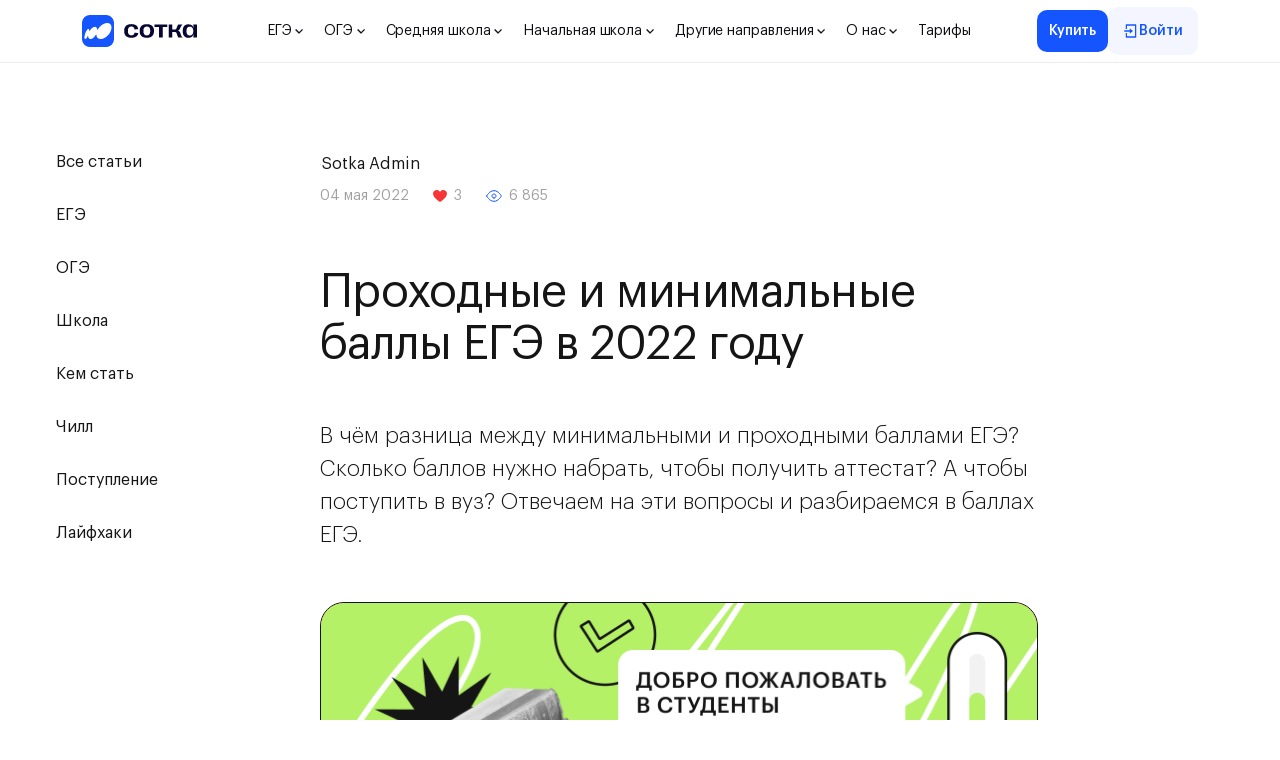

--- FILE ---
content_type: text/html; charset=UTF-8
request_url: https://sotkaonline.ru/blog/ege/%D0%BF%D1%80%D0%BE%D1%85%D0%BE%D0%B4%D0%BD%D1%8B%D0%B5-%D0%B8-%D0%BC%D0%B8%D0%BD%D0%B8%D0%BC%D0%B0%D0%BB%D1%8C%D0%BD%D1%8B%D0%B5-%D0%B1%D0%B0%D0%BB%D0%BB%D1%8B-%D0%B5%D0%B3%D1%8D/
body_size: 19736
content:
<!doctype html>
<html lang="ru">
<head>
    <link rel="shortcut icon" type="image/x-icon" href="https://sotkaonline.ru/blog/wp-content/uploads/2025/06/logo.png"/>
    <meta charset="UTF-8">
        <meta name="viewport" content="width=device-width, user-scalable=no, initial-scale=1.0, maximum-scale=1.0, minimum-scale=1.0">
    <meta http-equiv="X-UA-Compatible" content="ie=edge">
    <link rel="stylesheet" href="https://sotkaonline.ru/blog/wp-content/themes/sotka-git/style.css?697a00136973d">
    <!--<title>
                                                    </title>-->
    <script src="https://code.jquery.com/jquery-3.6.0.min.js" integrity="sha256-/xUj+3OJU5yExlq6GSYGSHk7tPXikynS7ogEvDej/m4=" crossorigin="anonymous"></script>
    <title>Проходные и минимальные баллы ЕГЭ в 2022 году</title>

		<!-- All in One SEO 4.9.3 - aioseo.com -->
	<meta name="description" content="Разбираемся, в чём разница между минимальными и проходными баллами ЕГЭ и сколько нужно набрать, чтобы получить аттестат и поступить в вуз." />
	<meta name="robots" content="max-image-preview:large" />
	<meta name="author" content="Sotka Admin"/>
	<link rel="canonical" href="https://sotkaonline.ru/blog/ege/%d0%bf%d1%80%d0%be%d1%85%d0%be%d0%b4%d0%bd%d1%8b%d0%b5-%d0%b8-%d0%bc%d0%b8%d0%bd%d0%b8%d0%bc%d0%b0%d0%bb%d1%8c%d0%bd%d1%8b%d0%b5-%d0%b1%d0%b0%d0%bb%d0%bb%d1%8b-%d0%b5%d0%b3%d1%8d/" />
	<meta name="generator" content="All in One SEO (AIOSEO) 4.9.3" />
		<meta property="og:locale" content="ru_RU" />
		<meta property="og:site_name" content="Сотка Онлайн | Блог" />
		<meta property="og:type" content="article" />
		<meta property="og:title" content="Проходные и минимальные баллы ЕГЭ в 2022 году" />
		<meta property="og:description" content="Разбираемся, в чём разница между минимальными и проходными баллами ЕГЭ и сколько нужно набрать, чтобы получить аттестат и поступить в вуз." />
		<meta property="og:url" content="https://sotkaonline.ru/blog/ege/%d0%bf%d1%80%d0%be%d1%85%d0%be%d0%b4%d0%bd%d1%8b%d0%b5-%d0%b8-%d0%bc%d0%b8%d0%bd%d0%b8%d0%bc%d0%b0%d0%bb%d1%8c%d0%bd%d1%8b%d0%b5-%d0%b1%d0%b0%d0%bb%d0%bb%d1%8b-%d0%b5%d0%b3%d1%8d/" />
		<meta property="article:published_time" content="2022-05-04T16:08:06+00:00" />
		<meta property="article:modified_time" content="2022-07-18T11:18:26+00:00" />
		<meta name="twitter:card" content="summary" />
		<meta name="twitter:title" content="Проходные и минимальные баллы ЕГЭ в 2022 году" />
		<meta name="twitter:description" content="Разбираемся, в чём разница между минимальными и проходными баллами ЕГЭ и сколько нужно набрать, чтобы получить аттестат и поступить в вуз." />
		<script type="application/ld+json" class="aioseo-schema">
			{"@context":"https:\/\/schema.org","@graph":[{"@type":"BlogPosting","@id":"https:\/\/sotkaonline.ru\/blog\/ege\/%d0%bf%d1%80%d0%be%d1%85%d0%be%d0%b4%d0%bd%d1%8b%d0%b5-%d0%b8-%d0%bc%d0%b8%d0%bd%d0%b8%d0%bc%d0%b0%d0%bb%d1%8c%d0%bd%d1%8b%d0%b5-%d0%b1%d0%b0%d0%bb%d0%bb%d1%8b-%d0%b5%d0%b3%d1%8d\/#blogposting","name":"\u041f\u0440\u043e\u0445\u043e\u0434\u043d\u044b\u0435 \u0438 \u043c\u0438\u043d\u0438\u043c\u0430\u043b\u044c\u043d\u044b\u0435 \u0431\u0430\u043b\u043b\u044b \u0415\u0413\u042d \u0432 2022 \u0433\u043e\u0434\u0443","headline":"\u041f\u0440\u043e\u0445\u043e\u0434\u043d\u044b\u0435 \u0438 \u043c\u0438\u043d\u0438\u043c\u0430\u043b\u044c\u043d\u044b\u0435 \u0431\u0430\u043b\u043b\u044b \u0415\u0413\u042d \u0432 2022 \u0433\u043e\u0434\u0443","publisher":{"@id":"https:\/\/sotkaonline.ru\/blog\/#organization"},"image":[{"@type":"ImageObject","url":"https:\/\/sotkaonline.ru\/blog\/wp-content\/uploads\/2022\/05\/\u0431\u0430\u043b\u043b\u044b-\u0415\u0413\u042d.png","width":1436,"height":880,"caption":"\u041f\u0440\u043e\u0445\u043e\u0434\u043d\u044b\u0435 \u0438 \u043c\u0438\u043d\u0438\u043c\u0430\u043b\u044c\u043d\u044b\u0435 \u0431\u0430\u043b\u043b\u044b \u0415\u0413\u042d \u0432 2022 \u0433\u043e\u0434\u0443"}],"datePublished":"2022-05-04T19:08:06+03:00","dateModified":"2022-07-18T14:18:26+03:00","inLanguage":"ru-RU","mainEntityOfPage":{"@id":"https:\/\/sotkaonline.ru\/blog\/ege\/%d0%bf%d1%80%d0%be%d1%85%d0%be%d0%b4%d0%bd%d1%8b%d0%b5-%d0%b8-%d0%bc%d0%b8%d0%bd%d0%b8%d0%bc%d0%b0%d0%bb%d1%8c%d0%bd%d1%8b%d0%b5-%d0%b1%d0%b0%d0%bb%d0%bb%d1%8b-%d0%b5%d0%b3%d1%8d\/#webpage"},"isPartOf":{"@id":"https:\/\/sotkaonline.ru\/blog\/ege\/%d0%bf%d1%80%d0%be%d1%85%d0%be%d0%b4%d0%bd%d1%8b%d0%b5-%d0%b8-%d0%bc%d0%b8%d0%bd%d0%b8%d0%bc%d0%b0%d0%bb%d1%8c%d0%bd%d1%8b%d0%b5-%d0%b1%d0%b0%d0%bb%d0%bb%d1%8b-%d0%b5%d0%b3%d1%8d\/#webpage"},"articleSection":"\u0415\u0413\u042d, \u041f\u043e\u0441\u0442\u0443\u043f\u043b\u0435\u043d\u0438\u0435"},{"@type":"Organization","@id":"https:\/\/sotkaonline.ru\/blog\/#organization","name":"\u0421\u043e\u0442\u043a\u0430 \u041e\u043d\u043b\u0430\u0439\u043d | \u0411\u043b\u043e\u0433","url":"https:\/\/sotkaonline.ru\/blog\/","logo":{"@type":"ImageObject","url":"https:\/\/sotkaonline.ru\/blog\/wp-content\/uploads\/2025\/06\/logo.png","@id":"https:\/\/sotkaonline.ru\/blog\/ege\/%d0%bf%d1%80%d0%be%d1%85%d0%be%d0%b4%d0%bd%d1%8b%d0%b5-%d0%b8-%d0%bc%d0%b8%d0%bd%d0%b8%d0%bc%d0%b0%d0%bb%d1%8c%d0%bd%d1%8b%d0%b5-%d0%b1%d0%b0%d0%bb%d0%bb%d1%8b-%d0%b5%d0%b3%d1%8d\/#organizationLogo","width":512,"height":512},"image":{"@id":"https:\/\/sotkaonline.ru\/blog\/ege\/%d0%bf%d1%80%d0%be%d1%85%d0%be%d0%b4%d0%bd%d1%8b%d0%b5-%d0%b8-%d0%bc%d0%b8%d0%bd%d0%b8%d0%bc%d0%b0%d0%bb%d1%8c%d0%bd%d1%8b%d0%b5-%d0%b1%d0%b0%d0%bb%d0%bb%d1%8b-%d0%b5%d0%b3%d1%8d\/#organizationLogo"}},{"@type":"WebPage","@id":"https:\/\/sotkaonline.ru\/blog\/ege\/%d0%bf%d1%80%d0%be%d1%85%d0%be%d0%b4%d0%bd%d1%8b%d0%b5-%d0%b8-%d0%bc%d0%b8%d0%bd%d0%b8%d0%bc%d0%b0%d0%bb%d1%8c%d0%bd%d1%8b%d0%b5-%d0%b1%d0%b0%d0%bb%d0%bb%d1%8b-%d0%b5%d0%b3%d1%8d\/#webpage","url":"https:\/\/sotkaonline.ru\/blog\/ege\/%d0%bf%d1%80%d0%be%d1%85%d0%be%d0%b4%d0%bd%d1%8b%d0%b5-%d0%b8-%d0%bc%d0%b8%d0%bd%d0%b8%d0%bc%d0%b0%d0%bb%d1%8c%d0%bd%d1%8b%d0%b5-%d0%b1%d0%b0%d0%bb%d0%bb%d1%8b-%d0%b5%d0%b3%d1%8d\/","name":"\u041f\u0440\u043e\u0445\u043e\u0434\u043d\u044b\u0435 \u0438 \u043c\u0438\u043d\u0438\u043c\u0430\u043b\u044c\u043d\u044b\u0435 \u0431\u0430\u043b\u043b\u044b \u0415\u0413\u042d \u0432 2022 \u0433\u043e\u0434\u0443","description":"\u0420\u0430\u0437\u0431\u0438\u0440\u0430\u0435\u043c\u0441\u044f, \u0432 \u0447\u0451\u043c \u0440\u0430\u0437\u043d\u0438\u0446\u0430 \u043c\u0435\u0436\u0434\u0443 \u043c\u0438\u043d\u0438\u043c\u0430\u043b\u044c\u043d\u044b\u043c\u0438 \u0438 \u043f\u0440\u043e\u0445\u043e\u0434\u043d\u044b\u043c\u0438 \u0431\u0430\u043b\u043b\u0430\u043c\u0438 \u0415\u0413\u042d \u0438 \u0441\u043a\u043e\u043b\u044c\u043a\u043e \u043d\u0443\u0436\u043d\u043e \u043d\u0430\u0431\u0440\u0430\u0442\u044c, \u0447\u0442\u043e\u0431\u044b \u043f\u043e\u043b\u0443\u0447\u0438\u0442\u044c \u0430\u0442\u0442\u0435\u0441\u0442\u0430\u0442 \u0438 \u043f\u043e\u0441\u0442\u0443\u043f\u0438\u0442\u044c \u0432 \u0432\u0443\u0437.","inLanguage":"ru-RU","isPartOf":{"@id":"https:\/\/sotkaonline.ru\/blog\/#website"},"creator":{"@id":"https:\/\/sotkaonline.ru\/blog\/author\/root-2\/#author"},"image":{"@type":"ImageObject","url":"https:\/\/sotkaonline.ru\/blog\/wp-content\/uploads\/2022\/05\/\u0431\u0430\u043b\u043b\u044b-\u0415\u0413\u042d.png","@id":"https:\/\/sotkaonline.ru\/blog\/ege\/%d0%bf%d1%80%d0%be%d1%85%d0%be%d0%b4%d0%bd%d1%8b%d0%b5-%d0%b8-%d0%bc%d0%b8%d0%bd%d0%b8%d0%bc%d0%b0%d0%bb%d1%8c%d0%bd%d1%8b%d0%b5-%d0%b1%d0%b0%d0%bb%d0%bb%d1%8b-%d0%b5%d0%b3%d1%8d\/#mainImage","width":1436,"height":880,"caption":"\u043f\u0440\u043e\u0445\u043e\u0434\u043d\u044b\u0435 \u0438 \u043c\u0438\u043d\u0438\u043c\u0430\u043b\u044c\u043d\u044b\u0435 \u0431\u0430\u043b\u043b\u044b \u0415\u0413\u042d"},"primaryImageOfPage":{"@id":"https:\/\/sotkaonline.ru\/blog\/ege\/%d0%bf%d1%80%d0%be%d1%85%d0%be%d0%b4%d0%bd%d1%8b%d0%b5-%d0%b8-%d0%bc%d0%b8%d0%bd%d0%b8%d0%bc%d0%b0%d0%bb%d1%8c%d0%bd%d1%8b%d0%b5-%d0%b1%d0%b0%d0%bb%d0%bb%d1%8b-%d0%b5%d0%b3%d1%8d\/#mainImage"},"datePublished":"2022-05-04T19:08:06+03:00","dateModified":"2022-07-18T14:18:26+03:00"},{"@type":"WebSite","@id":"https:\/\/sotkaonline.ru\/blog\/#website","url":"https:\/\/sotkaonline.ru\/blog\/","name":"\u0421\u043e\u0442\u043a\u0430 \u041e\u043d\u043b\u0430\u0439\u043d | \u0411\u043b\u043e\u0433","inLanguage":"ru-RU","publisher":{"@id":"https:\/\/sotkaonline.ru\/blog\/#organization"}}]}
		</script>
		<!-- All in One SEO -->

<link rel='dns-prefetch' href='//sotkaonline.ru' />
<link rel="alternate" title="oEmbed (JSON)" type="application/json+oembed" href="https://sotkaonline.ru/blog/wp-json/oembed/1.0/embed?url=https%3A%2F%2Fsotkaonline.ru%2Fblog%2Fege%2F%25d0%25bf%25d1%2580%25d0%25be%25d1%2585%25d0%25be%25d0%25b4%25d0%25bd%25d1%258b%25d0%25b5-%25d0%25b8-%25d0%25bc%25d0%25b8%25d0%25bd%25d0%25b8%25d0%25bc%25d0%25b0%25d0%25bb%25d1%258c%25d0%25bd%25d1%258b%25d0%25b5-%25d0%25b1%25d0%25b0%25d0%25bb%25d0%25bb%25d1%258b-%25d0%25b5%25d0%25b3%25d1%258d%2F" />
<link rel="alternate" title="oEmbed (XML)" type="text/xml+oembed" href="https://sotkaonline.ru/blog/wp-json/oembed/1.0/embed?url=https%3A%2F%2Fsotkaonline.ru%2Fblog%2Fege%2F%25d0%25bf%25d1%2580%25d0%25be%25d1%2585%25d0%25be%25d0%25b4%25d0%25bd%25d1%258b%25d0%25b5-%25d0%25b8-%25d0%25bc%25d0%25b8%25d0%25bd%25d0%25b8%25d0%25bc%25d0%25b0%25d0%25bb%25d1%258c%25d0%25bd%25d1%258b%25d0%25b5-%25d0%25b1%25d0%25b0%25d0%25bb%25d0%25bb%25d1%258b-%25d0%25b5%25d0%25b3%25d1%258d%2F&#038;format=xml" />
<link rel="alternate" type="application/rss+xml" title="ЕГЭ — sotkaonline.ru | Блог RSS Feed" href="https://sotkaonline.ru/blog/category/ege/feed/" />
<link rel="alternate" type="application/rss+xml" title="ОГЭ — sotkaonline.ru | Блог RSS Feed" href="https://sotkaonline.ru/blog/category/oge/feed/" />
<link rel="alternate" type="application/rss+xml" title="Школа — sotkaonline.ru | Блог RSS Feed" href="https://sotkaonline.ru/blog/category/school/feed/" />
<link rel="alternate" type="application/rss+xml" title="Кем стать — sotkaonline.ru | Блог RSS Feed" href="https://sotkaonline.ru/blog/category/kemstat/feed/" />
<link rel="alternate" type="application/rss+xml" title="Чилл — sotkaonline.ru | Блог RSS Feed" href="https://sotkaonline.ru/blog/category/chill/feed/" />
<link rel="alternate" type="application/rss+xml" title="Поступление — sotkaonline.ru | Блог RSS Feed" href="https://sotkaonline.ru/blog/category/postuplenie/feed/" />
<link rel="alternate" type="application/rss+xml" title="Лайфхаки — sotkaonline.ru | Блог RSS Feed" href="https://sotkaonline.ru/blog/category/lifehacks/feed/" />
<style id='wp-img-auto-sizes-contain-inline-css' type='text/css'>
img:is([sizes=auto i],[sizes^="auto," i]){contain-intrinsic-size:3000px 1500px}
/*# sourceURL=wp-img-auto-sizes-contain-inline-css */
</style>
<style id='wp-emoji-styles-inline-css' type='text/css'>

	img.wp-smiley, img.emoji {
		display: inline !important;
		border: none !important;
		box-shadow: none !important;
		height: 1em !important;
		width: 1em !important;
		margin: 0 0.07em !important;
		vertical-align: -0.1em !important;
		background: none !important;
		padding: 0 !important;
	}
/*# sourceURL=wp-emoji-styles-inline-css */
</style>
<link rel='stylesheet' id='html5blank-css' href='https://sotkaonline.ru/blog/wp-content/themes/sotka-git/assets/build/css/main.css?ver=1768318506' media='all' />
<script type="text/javascript" src="https://sotkaonline.ru/blog/wp-content/plugins/wp-yandex-metrika/assets/YmEc.min.js?ver=1.2.2" id="wp-yandex-metrika_YmEc-js"></script>
<script type="text/javascript" id="wp-yandex-metrika_YmEc-js-after">
/* <![CDATA[ */
window.tmpwpym={datalayername:'dataLayer',counters:JSON.parse('[{"number":"87244457","webvisor":"1"}]'),targets:JSON.parse('[]')};
//# sourceURL=wp-yandex-metrika_YmEc-js-after
/* ]]> */
</script>
<link rel="https://api.w.org/" href="https://sotkaonline.ru/blog/wp-json/" /><link rel="alternate" title="JSON" type="application/json" href="https://sotkaonline.ru/blog/wp-json/wp/v2/posts/56" /><meta name="verification" content="f612c7d25f5690ad41496fcfdbf8d1" /><script type="text/javascript">window.wp_data = {"ajax_url":"https:\/\/sotkaonline.ru\/blog\/wp-admin\/admin-ajax.php","is_mobile":false};</script>        <!-- Yandex.Metrica counter -->
        <script type="text/javascript">
            (function (m, e, t, r, i, k, a) {
                m[i] = m[i] || function () {
                    (m[i].a = m[i].a || []).push(arguments)
                };
                m[i].l = 1 * new Date();
                k = e.createElement(t), a = e.getElementsByTagName(t)[0], k.async = 1, k.src = r, a.parentNode.insertBefore(k, a)
            })

            (window, document, "script", "https://mc.yandex.ru/metrika/tag.js", "ym");

            ym("87244457", "init", {
                clickmap: true,
                trackLinks: true,
                accurateTrackBounce: true,
                webvisor: true,
                ecommerce: "dataLayer",
                params: {
                    __ym: {
                        "ymCmsPlugin": {
                            "cms": "wordpress",
                            "cmsVersion":"6.9",
                            "pluginVersion": "1.2.2",
                            "ymCmsRip": "1597463007"
                        }
                    }
                }
            });
        </script>
        <!-- /Yandex.Metrica counter -->
        <link rel="icon" href="https://sotkaonline.ru/blog/wp-content/uploads/2025/06/logo-120x120.png" sizes="32x32" />
<link rel="icon" href="https://sotkaonline.ru/blog/wp-content/uploads/2025/06/logo-250x250.png" sizes="192x192" />
<link rel="apple-touch-icon" href="https://sotkaonline.ru/blog/wp-content/uploads/2025/06/logo-250x250.png" />
<meta name="msapplication-TileImage" content="https://sotkaonline.ru/blog/wp-content/uploads/2025/06/logo.png" />
</head>
<body>


<div class="header">
    <div class="container">
        <div class="header-container">
            <a href="https://sotkaonline.ru/blog/">
                <span class="header-logo"></span>
            </a>

            <nav class="header-nav header-nav--desktop" aria-label="Основное меню">
                <ul id="menu-%d0%b3%d0%bb%d0%b0%d0%b2%d0%bd%d0%be%d0%b5-%d0%bc%d0%b5%d0%bd%d1%8e-%d1%85%d0%b5%d0%b4%d0%b5%d1%80" class="header-nav__menu"><li class="header-nav__item header-nav__item--dropdown"><a href="https://sotkaonline.ru/ege" class="header-nav__link" aria-haspopup="true" aria-expanded="false">ЕГЭ<span class="header-nav__caret" aria-hidden="true"></span></a><div class="header-nav__dropdown" role="group" aria-label="ЕГЭ"><a class="header-nav__dropdown-title" href="https://sotkaonline.ru/ege">ЕГЭ</a><div class="header-nav__dropdown-grid"><ul class="header-nav__class-list" aria-label="Классы"><li class="header-nav__class-item" data-target="d0b5d0b3d18d-2-11"><a class="header-nav__class-link" href="https://sotkaonline.ru/ege/11class">11 Класс</a><span class="header-nav__class-caret" aria-hidden="true"></span></li><li class="header-nav__class-item" data-target="d0b5d0b3d18d-2-10"><a class="header-nav__class-link" href="https://sotkaonline.ru/ege/10class">10 Класс</a><span class="header-nav__class-caret" aria-hidden="true"></span></li></ul><div class="header-nav__dropdown-divider" aria-hidden="true"></div><div class="header-nav__subjects" aria-label="Предметы"><ul class="header-nav__subjects-list" data-id="d0b5d0b3d18d-2-11"><li><a class="header-nav__subjects-link" href="https://sotkaonline.ru/ege/11class/matematika">Математика</a></li><li><a class="header-nav__subjects-link" href="https://sotkaonline.ru/ege/11class/matematika/baza">Базовая математика</a></li><li><a class="header-nav__subjects-link" href="https://sotkaonline.ru/ege/11class/russkii-yazik">Русский язык</a></li><li><a class="header-nav__subjects-link" href="https://sotkaonline.ru/ege/11class/biologia">Биология</a></li><li><a class="header-nav__subjects-link" href="https://sotkaonline.ru/ege/11class/himia">Химия</a></li><li><a class="header-nav__subjects-link" href="https://sotkaonline.ru/ege/11class/fizika">Физика</a></li><li><a class="header-nav__subjects-link" href="https://sotkaonline.ru/ege/11class/literatura">Литература</a></li><li><a class="header-nav__subjects-link" href="https://sotkaonline.ru/ege/11class/angliskii-yazik">Английский язык</a></li><li><a class="header-nav__subjects-link" href="https://sotkaonline.ru/ege/11class/obshestvoznanie">Обществознание</a></li><li><a class="header-nav__subjects-link" href="https://sotkaonline.ru/ege/11class/historia">История</a></li><li><a class="header-nav__subjects-link" href="https://sotkaonline.ru/ege/11class/informatika">Информатика</a></li></ul><ul class="header-nav__subjects-list" data-id="d0b5d0b3d18d-2-10"><li><a class="header-nav__subjects-link" href="https://sotkaonline.ru/ege/10class/matematika">Математика</a></li><li><a class="header-nav__subjects-link" href="https://sotkaonline.ru/ege/10class/matematika/baza">Базовая математика</a></li><li><a class="header-nav__subjects-link" href="https://sotkaonline.ru/ege/10class/russkii-yazik">Русский язык</a></li><li><a class="header-nav__subjects-link" href="https://sotkaonline.ru/ege/10class/biologia">Биология</a></li><li><a class="header-nav__subjects-link" href="https://sotkaonline.ru/ege/10class/himia">Химия</a></li><li><a class="header-nav__subjects-link" href="https://sotkaonline.ru/ege/10class/fizika">Физика</a></li><li><a class="header-nav__subjects-link" href="https://sotkaonline.ru/ege/10class/literatura">Литература</a></li><li><a class="header-nav__subjects-link" href="https://sotkaonline.ru/ege/10class/angliskii-yazik">Английский язык</a></li><li><a class="header-nav__subjects-link" href="https://sotkaonline.ru/ege/10class/obshestvoznanie">Обществознание</a></li><li><a class="header-nav__subjects-link" href="https://sotkaonline.ru/ege/10class/historia">История</a></li><li><a class="header-nav__subjects-link" href="https://sotkaonline.ru/ege/10class/informatika">Информатика</a></li></ul></div></div></div></li><li class="header-nav__item header-nav__item--dropdown"><a href="https://sotkaonline.ru/oge" class="header-nav__link" aria-haspopup="true" aria-expanded="false">ОГЭ<span class="header-nav__caret" aria-hidden="true"></span></a><div class="header-nav__dropdown" role="group" aria-label="ОГЭ"><a class="header-nav__dropdown-title" href="https://sotkaonline.ru/oge">ОГЭ</a><div class="header-nav__dropdown-grid"><ul class="header-nav__class-list" aria-label="Классы"><li class="header-nav__class-item" data-target="d0bed0b3d18d-2-9"><a class="header-nav__class-link" href="https://sotkaonline.ru/oge/9class">9 Класс</a><span class="header-nav__class-caret" aria-hidden="true"></span></li><li class="header-nav__class-item" data-target="d0bed0b3d18d-2-8"><a class="header-nav__class-link" href="https://sotkaonline.ru/oge/8class">8 Класс</a><span class="header-nav__class-caret" aria-hidden="true"></span></li></ul><div class="header-nav__dropdown-divider" aria-hidden="true"></div><div class="header-nav__subjects" aria-label="Предметы"><ul class="header-nav__subjects-list" data-id="d0bed0b3d18d-2-9"><li><a class="header-nav__subjects-link" href="https://sotkaonline.ru/oge/9class/matematika">Математика</a></li><li><a class="header-nav__subjects-link" href="https://sotkaonline.ru/oge/9class/russkii-yazik">Русский язык</a></li><li><a class="header-nav__subjects-link" href="https://sotkaonline.ru/oge/9class/biologia">Биология</a></li><li><a class="header-nav__subjects-link" href="https://sotkaonline.ru/oge/9class/himia">Химия</a></li><li><a class="header-nav__subjects-link" href="https://sotkaonline.ru/oge/9class/fizika">Физика</a></li><li><a class="header-nav__subjects-link" href="https://sotkaonline.ru/oge/9class/literatura">Литература</a></li><li><a class="header-nav__subjects-link" href="https://sotkaonline.ru/oge/9class/angliskii-yazik">Английский язык</a></li><li><a class="header-nav__subjects-link" href="https://sotkaonline.ru/oge/9class/obshestvoznanie">Обществознание</a></li><li><a class="header-nav__subjects-link" href="https://sotkaonline.ru/oge/9class/historia">История</a></li><li><a class="header-nav__subjects-link" href="https://sotkaonline.ru/oge/9class/informatika">Информатика</a></li><li><a class="header-nav__subjects-link" href="https://sotkaonline.ru/oge/9class/geography">География</a></li></ul><ul class="header-nav__subjects-list" data-id="d0bed0b3d18d-2-8"><li><a class="header-nav__subjects-link" href="https://sotkaonline.ru/oge/8class/matematika">Математика</a></li><li><a class="header-nav__subjects-link" href="https://sotkaonline.ru/oge/8class/russkii-yazik">Русский язык</a></li><li><a class="header-nav__subjects-link" href="https://sotkaonline.ru/oge/8class/biologia">Биология</a></li><li><a class="header-nav__subjects-link" href="https://sotkaonline.ru/oge/8class/himia">Химия</a></li><li><a class="header-nav__subjects-link" href="https://sotkaonline.ru/oge/8class/fizika">Физика</a></li><li><a class="header-nav__subjects-link" href="https://sotkaonline.ru/oge/8class/literatura">Литература</a></li><li><a class="header-nav__subjects-link" href="https://sotkaonline.ru/oge/8class/angliskii-yazik">Английский язык</a></li><li><a class="header-nav__subjects-link" href="https://sotkaonline.ru/oge/8class/obshestvoznanie">Обществознание</a></li><li><a class="header-nav__subjects-link" href="https://sotkaonline.ru/oge/8class/historia">История</a></li><li><a class="header-nav__subjects-link" href="https://sotkaonline.ru/oge/8class/informatika">Информатика</a></li><li><a class="header-nav__subjects-link" href="https://sotkaonline.ru/oge/8class/geography">География</a></li></ul></div></div></div></li><li class="header-nav__item header-nav__item--dropdown"><a href="https://sotkaonline.ru/middleschool" class="header-nav__link" aria-haspopup="true" aria-expanded="false">Средняя школа<span class="header-nav__caret" aria-hidden="true"></span></a><div class="header-nav__dropdown" role="group" aria-label="Средняя школа"><a class="header-nav__dropdown-title" href="https://sotkaonline.ru/middleschool">Средняя школа</a><div class="header-nav__dropdown-grid"><ul class="header-nav__class-list" aria-label="Классы"><li class="header-nav__class-item" data-target="d181d180d0b5d0b4d0bdd18fd18f-d188d0bad0bed0bbd0b0-2-8"><a class="header-nav__class-link" href="https://sotkaonline.ru/middleschool/8class">8 Класс</a><span class="header-nav__class-caret" aria-hidden="true"></span></li><li class="header-nav__class-item" data-target="d181d180d0b5d0b4d0bdd18fd18f-d188d0bad0bed0bbd0b0-2-7"><a class="header-nav__class-link" href="https://sotkaonline.ru/middleschool/7class">7 Класс</a><span class="header-nav__class-caret" aria-hidden="true"></span></li><li class="header-nav__class-item" data-target="d181d180d0b5d0b4d0bdd18fd18f-d188d0bad0bed0bbd0b0-2-6"><a class="header-nav__class-link" href="https://sotkaonline.ru/middleschool/6class">6 Класс</a><span class="header-nav__class-caret" aria-hidden="true"></span></li><li class="header-nav__class-item" data-target="d181d180d0b5d0b4d0bdd18fd18f-d188d0bad0bed0bbd0b0-2-5"><a class="header-nav__class-link" href="#">5 Класс</a><span class="header-nav__class-caret" aria-hidden="true"></span></li></ul><div class="header-nav__dropdown-divider" aria-hidden="true"></div><div class="header-nav__subjects" aria-label="Предметы"><ul class="header-nav__subjects-list" data-id="d181d180d0b5d0b4d0bdd18fd18f-d188d0bad0bed0bbd0b0-2-8"><li><a class="header-nav__subjects-link" href="https://sotkaonline.ru/middleschool/8class/algebra-i-geometria">Алгебра и геометрия</a></li><li><a class="header-nav__subjects-link" href="https://sotkaonline.ru/middleschool/8class/russkii-yazik">Русский язык</a></li><li><a class="header-nav__subjects-link" href="https://sotkaonline.ru/middleschool/8class/biologia">Биология</a></li><li><a class="header-nav__subjects-link" href="https://sotkaonline.ru/middleschool/8class/himia">Химия</a></li><li><a class="header-nav__subjects-link" href="https://sotkaonline.ru/middleschool/8class/fizika">Физика</a></li><li><a class="header-nav__subjects-link" href="https://sotkaonline.ru/middleschool/8class/literatura">Литература</a></li><li><a class="header-nav__subjects-link" href="https://sotkaonline.ru/middleschool/8class/angliskii-yazik">Английский язык</a></li><li><a class="header-nav__subjects-link" href="https://sotkaonline.ru/middleschool/8class/obshestvoznanie">Обществознание</a></li><li><a class="header-nav__subjects-link" href="https://sotkaonline.ru/middleschool/8class/historia">История</a></li><li><a class="header-nav__subjects-link" href="https://sotkaonline.ru/middleschool/8class/informatika">Информатика</a></li><li><a class="header-nav__subjects-link" href="https://sotkaonline.ru/middleschool/8class/finansovaya-gramotnost">Финансовая грамотность</a></li></ul><ul class="header-nav__subjects-list" data-id="d181d180d0b5d0b4d0bdd18fd18f-d188d0bad0bed0bbd0b0-2-7"><li><a class="header-nav__subjects-link" href="https://sotkaonline.ru/middleschool/7class/algebra-i-geometria">Алгебра и геометрия</a></li><li><a class="header-nav__subjects-link" href="https://sotkaonline.ru/middleschool/7class/russkii-yazik">Русский язык</a></li><li><a class="header-nav__subjects-link" href="https://sotkaonline.ru/middleschool/7class/biologia">Биология</a></li><li><a class="header-nav__subjects-link" href="https://sotkaonline.ru/middleschool/7class/fizika">Физика</a></li><li><a class="header-nav__subjects-link" href="https://sotkaonline.ru/middleschool/7class/literatura">Литература</a></li><li><a class="header-nav__subjects-link" href="https://sotkaonline.ru/middleschool/7class/angliskii-yazik">Английский язык</a></li><li><a class="header-nav__subjects-link" href="https://sotkaonline.ru/middleschool/7class/obshestvoznanie">Обществознание</a></li><li><a class="header-nav__subjects-link" href="https://sotkaonline.ru/middleschool/7class/historia">История</a></li><li><a class="header-nav__subjects-link" href="https://sotkaonline.ru/middleschool/7class/informatika">Информатика</a></li><li><a class="header-nav__subjects-link" href="https://sotkaonline.ru/middleschool/7class/finansovaya-gramotnost">Финансовая грамотность</a></li></ul><ul class="header-nav__subjects-list" data-id="d181d180d0b5d0b4d0bdd18fd18f-d188d0bad0bed0bbd0b0-2-6"><li><a class="header-nav__subjects-link" href="https://sotkaonline.ru/middleschool/6class/matematika">Математика</a></li><li><a class="header-nav__subjects-link" href="https://sotkaonline.ru/middleschool/6class/russkii-yazik">Русский язык</a></li><li><a class="header-nav__subjects-link" href="https://sotkaonline.ru/middleschool/6class/biologia">Биология</a></li><li><a class="header-nav__subjects-link" href="https://sotkaonline.ru/middleschool/6class/literatura">Литература</a></li><li><a class="header-nav__subjects-link" href="https://sotkaonline.ru/middleschool/6class/historia">История</a></li><li><a class="header-nav__subjects-link" href="https://sotkaonline.ru/middleschool/6class/finansovaya-gramotnost">Финансовая грамотность</a></li></ul><ul class="header-nav__subjects-list" data-id="d181d180d0b5d0b4d0bdd18fd18f-d188d0bad0bed0bbd0b0-2-5"><li><a class="header-nav__subjects-link" href="https://sotkaonline.ru/middleschool/5class/matematika">Математика</a></li><li><a class="header-nav__subjects-link" href="https://sotkaonline.ru/middleschool/5class/russkii-yazik">Русский язык</a></li><li><a class="header-nav__subjects-link" href="https://sotkaonline.ru/middleschool/5class/biologia">Биология</a></li><li><a class="header-nav__subjects-link" href="https://sotkaonline.ru/middleschool/5class/literatura">Литература</a></li><li><a class="header-nav__subjects-link" href="https://sotkaonline.ru/middleschool/5class/historia">История</a></li></ul></div></div></div></li><li class="header-nav__item header-nav__item--dropdown"><a href="https://sotkaonline.ru/primaryschool" class="header-nav__link" aria-haspopup="true" aria-expanded="false">Начальная школа<span class="header-nav__caret" aria-hidden="true"></span></a><div class="header-nav__dropdown" role="group" aria-label="Начальная школа"><a class="header-nav__dropdown-title" href="https://sotkaonline.ru/primaryschool">Начальная школа</a><div class="header-nav__dropdown-grid"><ul class="header-nav__class-list" aria-label="Классы"><li class="header-nav__class-item" data-target="d0bdd0b0d187d0b0d0bbd18cd0bdd0b0d18f-d188d0bad0bed0bbd0b0-2-4"><a class="header-nav__class-link" href="https://sotkaonline.ru/primaryschool/4class">4 Класс</a><span class="header-nav__class-caret" aria-hidden="true"></span></li><li class="header-nav__class-item" data-target="d0bdd0b0d187d0b0d0bbd18cd0bdd0b0d18f-d188d0bad0bed0bbd0b0-2-3"><a class="header-nav__class-link" href="https://sotkaonline.ru/primaryschool/3class">3 Класс</a><span class="header-nav__class-caret" aria-hidden="true"></span></li><li class="header-nav__class-item" data-target="d0bdd0b0d187d0b0d0bbd18cd0bdd0b0d18f-d188d0bad0bed0bbd0b0-2-2"><a class="header-nav__class-link" href="https://sotkaonline.ru/primaryschool/2class">2 Класс</a><span class="header-nav__class-caret" aria-hidden="true"></span></li><li class="header-nav__class-item" data-target="d0bdd0b0d187d0b0d0bbd18cd0bdd0b0d18f-d188d0bad0bed0bbd0b0-2-1"><a class="header-nav__class-link" href="https://sotkaonline.ru/primaryschool/1class">1 Класс</a><span class="header-nav__class-caret" aria-hidden="true"></span></li></ul><div class="header-nav__dropdown-divider" aria-hidden="true"></div><div class="header-nav__subjects" aria-label="Предметы"><ul class="header-nav__subjects-list" data-id="d0bdd0b0d187d0b0d0bbd18cd0bdd0b0d18f-d188d0bad0bed0bbd0b0-2-4"><li><a class="header-nav__subjects-link" href="https://sotkaonline.ru/primaryschool/4class/matematika">Математика</a></li><li><a class="header-nav__subjects-link" href="https://sotkaonline.ru/primaryschool/4class/russkii-yazik">Русский язык</a></li><li><a class="header-nav__subjects-link" href="https://sotkaonline.ru/primaryschool/4class/literature-reading">Литературное чтение</a></li><li><a class="header-nav__subjects-link" href="https://sotkaonline.ru/primaryschool/4class/angliskii-yazik">Английский язык</a></li></ul><ul class="header-nav__subjects-list" data-id="d0bdd0b0d187d0b0d0bbd18cd0bdd0b0d18f-d188d0bad0bed0bbd0b0-2-3"><li><a class="header-nav__subjects-link" href="https://sotkaonline.ru/primaryschool/3class/matematika">Математика</a></li><li><a class="header-nav__subjects-link" href="https://sotkaonline.ru/primaryschool/3class/russkii-yazik">Русский язык</a></li><li><a class="header-nav__subjects-link" href="https://sotkaonline.ru/primaryschool/3class/literature-reading">Литературное чтение</a></li><li><a class="header-nav__subjects-link" href="https://sotkaonline.ru/primaryschool/3class/angliskii-yazik">Английский язык</a></li></ul><ul class="header-nav__subjects-list" data-id="d0bdd0b0d187d0b0d0bbd18cd0bdd0b0d18f-d188d0bad0bed0bbd0b0-2-2"><li><a class="header-nav__subjects-link" href="https://sotkaonline.ru/primaryschool/2class/matematika">Математика</a></li><li><a class="header-nav__subjects-link" href="https://sotkaonline.ru/primaryschool/2class/russkii-yazik">Русский язык</a></li><li><a class="header-nav__subjects-link" href="https://sotkaonline.ru/primaryschool/2class/literature-reading">Литературное чтение</a></li><li><a class="header-nav__subjects-link" href="https://sotkaonline.ru/primaryschool/2class/angliskii-yazik">Английский язык</a></li></ul><ul class="header-nav__subjects-list" data-id="d0bdd0b0d187d0b0d0bbd18cd0bdd0b0d18f-d188d0bad0bed0bbd0b0-2-1"><li><a class="header-nav__subjects-link" href="https://sotkaonline.ru/primaryschool/1class/matematika">Математика</a></li><li><a class="header-nav__subjects-link" href="https://sotkaonline.ru/primaryschool/1class/russkii-yazik">Русский язык</a></li><li><a class="header-nav__subjects-link" href="https://sotkaonline.ru/primaryschool/1class/literature-reading">Литературное чтение</a></li></ul></div></div></div></li><li class="header-nav__item header-nav__item--dropdown"><a href="https://sotkaonline.ru/" class="header-nav__link" aria-haspopup="true" aria-expanded="false">Другие направления<span class="header-nav__caret" aria-hidden="true"></span></a><div class="header-nav__dropdown" role="group" aria-label="Другие направления"><a class="header-nav__dropdown-title" href="https://sotkaonline.ru/">Другие направления</a><div class="header-nav__dropdown-grid"><ul class="header-nav__class-list" aria-label="Классы"><li class="header-nav__class-item"><a class="header-nav__class-link" href="https://хочустать.рф/">Профориентация</a></li><li class="header-nav__class-item"><a class="header-nav__class-link" href="https://sotkaonline.ru/uchebnik">Учебник</a></li><li class="header-nav__class-item"><a class="header-nav__class-link" href="https://sotkaonline.ru/blog">Блог</a></li></ul><div class="header-nav__dropdown-divider" aria-hidden="true"></div><div class="header-nav__subjects" aria-label="Предметы"></div></div></div></li><li class="header-nav__item header-nav__item--dropdown"><a href="https://sotkaonline.ru/about" class="header-nav__link" aria-haspopup="true" aria-expanded="false">О нас<span class="header-nav__caret" aria-hidden="true"></span></a><div class="header-nav__dropdown" role="group" aria-label="О нас"><a class="header-nav__dropdown-title" href="https://sotkaonline.ru/about">О нас</a><div class="header-nav__dropdown-grid"><ul class="header-nav__class-list" aria-label="Классы"><li class="header-nav__class-item"><a class="header-nav__class-link" href="https://sotkaonline.ru/about">О Сотке</a></li><li class="header-nav__class-item"><a class="header-nav__class-link" href="https://sotkaonline.ru/reviews">Отзывы</a></li><li class="header-nav__class-item"><a class="header-nav__class-link" href="https://sotkaonline.ru/teachers">Преподаватели</a></li><li class="header-nav__class-item"><a class="header-nav__class-link" href="https://sotkaonline.ru/about/contacts">Контакты</a></li><li class="header-nav__class-item"><a class="header-nav__class-link" href="https://sotkaonline.ru/about/media">Мы в СМИ</a></li><li class="header-nav__class-item"><a class="header-nav__class-link" href="https://sotkaonline.ru/about/recommendations">Блогеры</a></li><li class="header-nav__class-item"><a class="header-nav__class-link" href="https://sotkaonline.ru/about/career">Карьера</a></li><li class="header-nav__class-item"><a class="header-nav__class-link" href="https://sotkaonline.ru/about/questions">FAQ</a></li></ul><div class="header-nav__dropdown-divider" aria-hidden="true"></div><div class="header-nav__subjects" aria-label="Предметы"></div></div></div></li><li class="header-nav__item"><a href="https://sotkaonline.ru/about/tariffs" class="header-nav__link">Тарифы</a></li></ul>            </nav>
            <div class="btn-header">
                <a href="https://sotkaonline.ru/sotkastore/" target="_blank" class="btn-pay">Купить</a>
                <a href="https://platform.sotkaonline.ru/" target="_blank" class="btn-login-in">
                    <svg xmlns="http://www.w3.org/2000/svg" width="16" height="16" viewBox="0 0 16 16" fill="none">
                        <path d="M2.66668 9.99998L4.00001 9.99998L4.00001 13.3333L12 13.3333L12 2.66665L4.00001 2.66665L4.00001 5.99998L2.66668 5.99998L2.66668 1.99998C2.66668 1.82317 2.73691 1.6536 2.86194 1.52857C2.98696 1.40355 3.15653 1.33331 3.33334 1.33331L12.6667 1.33331C12.8435 1.33331 13.0131 1.40355 13.1381 1.52857C13.2631 1.6536 13.3333 1.82317 13.3333 1.99998L13.3333 14C13.3333 14.1768 13.2631 14.3464 13.1381 14.4714C13.0131 14.5964 12.8435 14.6666 12.6667 14.6666L3.33334 14.6666C3.15653 14.6666 2.98696 14.5964 2.86194 14.4714C2.73692 14.3464 2.66668 14.1768 2.66668 14L2.66668 9.99998ZM6.66668 7.33331L6.66668 5.33331L10 7.99998L6.66668 10.6666L6.66668 8.66665L1.33334 8.66665L1.33334 7.33331L6.66668 7.33331Z"
                              fill="#1455FF"></path>
                    </svg>
                    Войти
                </a>
                <button class="header-burger" type="button" aria-controls="mobile-menu" aria-expanded="false" aria-label="Открыть меню">
                    <span class="header-burger-icon" aria-hidden="true"></span>
                </button>
            </div>
        </div>
    </div>
    <div class="mobile-menu-wrap">
        <div id="mobile-menu" class="mobile-menu" hidden>
            <nav class="mobile-menu-nav" aria-label="Мобильное меню">
                <ul id="menu-%d0%b3%d0%bb%d0%b0%d0%b2%d0%bd%d0%be%d0%b5-%d0%bc%d0%b5%d0%bd%d1%8e-%d1%85%d0%b5%d0%b4%d0%b5%d1%80-1" class="mobile-menu-list mobile-menu-list--root"><li class="mobile-menu-item mobile-menu-item--has-children"><a class="mobile-menu-link" href="https://sotkaonline.ru/ege">ЕГЭ</a><button class="mobile-menu-next" type="button" aria-label="Открыть подменю"></button>
<ul class="mobile-menu-list mobile-menu-list--sub">
<li class="mobile-menu-item mobile-menu-item--has-children"><a class="mobile-menu-link" href="https://sotkaonline.ru/ege/11class">11 Класс</a><button class="mobile-menu-next" type="button" aria-label="Открыть подменю"></button>
	<ul class="mobile-menu-list mobile-menu-list--sub">
<li class="mobile-menu-item"><a class="mobile-menu-link" href="https://sotkaonline.ru/ege/11class/matematika">Математика</a></li>
<li class="mobile-menu-item"><a class="mobile-menu-link" href="https://sotkaonline.ru/ege/11class/matematika/baza">Базовая математика</a></li>
<li class="mobile-menu-item"><a class="mobile-menu-link" href="https://sotkaonline.ru/ege/11class/russkii-yazik">Русский язык</a></li>
<li class="mobile-menu-item"><a class="mobile-menu-link" href="https://sotkaonline.ru/ege/11class/biologia">Биология</a></li>
<li class="mobile-menu-item"><a class="mobile-menu-link" href="https://sotkaonline.ru/ege/11class/himia">Химия</a></li>
<li class="mobile-menu-item"><a class="mobile-menu-link" href="https://sotkaonline.ru/ege/11class/fizika">Физика</a></li>
<li class="mobile-menu-item"><a class="mobile-menu-link" href="https://sotkaonline.ru/ege/11class/literatura">Литература</a></li>
<li class="mobile-menu-item"><a class="mobile-menu-link" href="https://sotkaonline.ru/ege/11class/angliskii-yazik">Английский язык</a></li>
<li class="mobile-menu-item"><a class="mobile-menu-link" href="https://sotkaonline.ru/ege/11class/obshestvoznanie">Обществознание</a></li>
<li class="mobile-menu-item"><a class="mobile-menu-link" href="https://sotkaonline.ru/ege/11class/historia">История</a></li>
<li class="mobile-menu-item"><a class="mobile-menu-link" href="https://sotkaonline.ru/ege/11class/informatika">Информатика</a></li>
	</ul>
</li>
<li class="mobile-menu-item mobile-menu-item--has-children"><a class="mobile-menu-link" href="https://sotkaonline.ru/ege/10class">10 Класс</a><button class="mobile-menu-next" type="button" aria-label="Открыть подменю"></button>
	<ul class="mobile-menu-list mobile-menu-list--sub">
<li class="mobile-menu-item"><a class="mobile-menu-link" href="https://sotkaonline.ru/ege/10class/matematika">Математика</a></li>
<li class="mobile-menu-item"><a class="mobile-menu-link" href="https://sotkaonline.ru/ege/10class/matematika/baza">Базовая математика</a></li>
<li class="mobile-menu-item"><a class="mobile-menu-link" href="https://sotkaonline.ru/ege/10class/russkii-yazik">Русский язык</a></li>
<li class="mobile-menu-item"><a class="mobile-menu-link" href="https://sotkaonline.ru/ege/10class/biologia">Биология</a></li>
<li class="mobile-menu-item"><a class="mobile-menu-link" href="https://sotkaonline.ru/ege/10class/himia">Химия</a></li>
<li class="mobile-menu-item"><a class="mobile-menu-link" href="https://sotkaonline.ru/ege/10class/fizika">Физика</a></li>
<li class="mobile-menu-item"><a class="mobile-menu-link" href="https://sotkaonline.ru/ege/10class/literatura">Литература</a></li>
<li class="mobile-menu-item"><a class="mobile-menu-link" href="https://sotkaonline.ru/ege/10class/angliskii-yazik">Английский язык</a></li>
<li class="mobile-menu-item"><a class="mobile-menu-link" href="https://sotkaonline.ru/ege/10class/obshestvoznanie">Обществознание</a></li>
<li class="mobile-menu-item"><a class="mobile-menu-link" href="https://sotkaonline.ru/ege/10class/historia">История</a></li>
<li class="mobile-menu-item"><a class="mobile-menu-link" href="https://sotkaonline.ru/ege/10class/informatika">Информатика</a></li>
	</ul>
</li>
</ul>
</li>
<li class="mobile-menu-item mobile-menu-item--has-children"><a class="mobile-menu-link" href="https://sotkaonline.ru/oge">ОГЭ</a><button class="mobile-menu-next" type="button" aria-label="Открыть подменю"></button>
<ul class="mobile-menu-list mobile-menu-list--sub">
<li class="mobile-menu-item mobile-menu-item--has-children"><a class="mobile-menu-link" href="https://sotkaonline.ru/oge/9class">9 Класс</a><button class="mobile-menu-next" type="button" aria-label="Открыть подменю"></button>
	<ul class="mobile-menu-list mobile-menu-list--sub">
<li class="mobile-menu-item"><a class="mobile-menu-link" href="https://sotkaonline.ru/oge/9class/matematika">Математика</a></li>
<li class="mobile-menu-item"><a class="mobile-menu-link" href="https://sotkaonline.ru/oge/9class/russkii-yazik">Русский язык</a></li>
<li class="mobile-menu-item"><a class="mobile-menu-link" href="https://sotkaonline.ru/oge/9class/biologia">Биология</a></li>
<li class="mobile-menu-item"><a class="mobile-menu-link" href="https://sotkaonline.ru/oge/9class/himia">Химия</a></li>
<li class="mobile-menu-item"><a class="mobile-menu-link" href="https://sotkaonline.ru/oge/9class/fizika">Физика</a></li>
<li class="mobile-menu-item"><a class="mobile-menu-link" href="https://sotkaonline.ru/oge/9class/literatura">Литература</a></li>
<li class="mobile-menu-item"><a class="mobile-menu-link" href="https://sotkaonline.ru/oge/9class/angliskii-yazik">Английский язык</a></li>
<li class="mobile-menu-item"><a class="mobile-menu-link" href="https://sotkaonline.ru/oge/9class/obshestvoznanie">Обществознание</a></li>
<li class="mobile-menu-item"><a class="mobile-menu-link" href="https://sotkaonline.ru/oge/9class/historia">История</a></li>
<li class="mobile-menu-item"><a class="mobile-menu-link" href="https://sotkaonline.ru/oge/9class/informatika">Информатика</a></li>
<li class="mobile-menu-item"><a class="mobile-menu-link" href="https://sotkaonline.ru/oge/9class/geography">География</a></li>
	</ul>
</li>
<li class="mobile-menu-item mobile-menu-item--has-children"><a class="mobile-menu-link" href="https://sotkaonline.ru/oge/8class">8 Класс</a><button class="mobile-menu-next" type="button" aria-label="Открыть подменю"></button>
	<ul class="mobile-menu-list mobile-menu-list--sub">
<li class="mobile-menu-item"><a class="mobile-menu-link" href="https://sotkaonline.ru/oge/8class/matematika">Математика</a></li>
<li class="mobile-menu-item"><a class="mobile-menu-link" href="https://sotkaonline.ru/oge/8class/russkii-yazik">Русский язык</a></li>
<li class="mobile-menu-item"><a class="mobile-menu-link" href="https://sotkaonline.ru/oge/8class/biologia">Биология</a></li>
<li class="mobile-menu-item"><a class="mobile-menu-link" href="https://sotkaonline.ru/oge/8class/himia">Химия</a></li>
<li class="mobile-menu-item"><a class="mobile-menu-link" href="https://sotkaonline.ru/oge/8class/fizika">Физика</a></li>
<li class="mobile-menu-item"><a class="mobile-menu-link" href="https://sotkaonline.ru/oge/8class/literatura">Литература</a></li>
<li class="mobile-menu-item"><a class="mobile-menu-link" href="https://sotkaonline.ru/oge/8class/angliskii-yazik">Английский язык</a></li>
<li class="mobile-menu-item"><a class="mobile-menu-link" href="https://sotkaonline.ru/oge/8class/obshestvoznanie">Обществознание</a></li>
<li class="mobile-menu-item"><a class="mobile-menu-link" href="https://sotkaonline.ru/oge/8class/historia">История</a></li>
<li class="mobile-menu-item"><a class="mobile-menu-link" href="https://sotkaonline.ru/oge/8class/informatika">Информатика</a></li>
<li class="mobile-menu-item"><a class="mobile-menu-link" href="https://sotkaonline.ru/oge/8class/geography">География</a></li>
	</ul>
</li>
</ul>
</li>
<li class="mobile-menu-item mobile-menu-item--has-children"><a class="mobile-menu-link" href="https://sotkaonline.ru/middleschool">Средняя школа</a><button class="mobile-menu-next" type="button" aria-label="Открыть подменю"></button>
<ul class="mobile-menu-list mobile-menu-list--sub">
<li class="mobile-menu-item mobile-menu-item--has-children"><a class="mobile-menu-link" href="https://sotkaonline.ru/middleschool/8class">8 Класс</a><button class="mobile-menu-next" type="button" aria-label="Открыть подменю"></button>
	<ul class="mobile-menu-list mobile-menu-list--sub">
<li class="mobile-menu-item"><a class="mobile-menu-link" href="https://sotkaonline.ru/middleschool/8class/algebra-i-geometria">Алгебра и геометрия</a></li>
<li class="mobile-menu-item"><a class="mobile-menu-link" href="https://sotkaonline.ru/middleschool/8class/russkii-yazik">Русский язык</a></li>
<li class="mobile-menu-item"><a class="mobile-menu-link" href="https://sotkaonline.ru/middleschool/8class/biologia">Биология</a></li>
<li class="mobile-menu-item"><a class="mobile-menu-link" href="https://sotkaonline.ru/middleschool/8class/himia">Химия</a></li>
<li class="mobile-menu-item"><a class="mobile-menu-link" href="https://sotkaonline.ru/middleschool/8class/fizika">Физика</a></li>
<li class="mobile-menu-item"><a class="mobile-menu-link" href="https://sotkaonline.ru/middleschool/8class/literatura">Литература</a></li>
<li class="mobile-menu-item"><a class="mobile-menu-link" href="https://sotkaonline.ru/middleschool/8class/angliskii-yazik">Английский язык</a></li>
<li class="mobile-menu-item"><a class="mobile-menu-link" href="https://sotkaonline.ru/middleschool/8class/obshestvoznanie">Обществознание</a></li>
<li class="mobile-menu-item"><a class="mobile-menu-link" href="https://sotkaonline.ru/middleschool/8class/historia">История</a></li>
<li class="mobile-menu-item"><a class="mobile-menu-link" href="https://sotkaonline.ru/middleschool/8class/informatika">Информатика</a></li>
<li class="mobile-menu-item"><a class="mobile-menu-link" href="https://sotkaonline.ru/middleschool/8class/finansovaya-gramotnost">Финансовая грамотность</a></li>
	</ul>
</li>
<li class="mobile-menu-item mobile-menu-item--has-children"><a class="mobile-menu-link" href="https://sotkaonline.ru/middleschool/7class">7 Класс</a><button class="mobile-menu-next" type="button" aria-label="Открыть подменю"></button>
	<ul class="mobile-menu-list mobile-menu-list--sub">
<li class="mobile-menu-item"><a class="mobile-menu-link" href="https://sotkaonline.ru/middleschool/7class/algebra-i-geometria">Алгебра и геометрия</a></li>
<li class="mobile-menu-item"><a class="mobile-menu-link" href="https://sotkaonline.ru/middleschool/7class/russkii-yazik">Русский язык</a></li>
<li class="mobile-menu-item"><a class="mobile-menu-link" href="https://sotkaonline.ru/middleschool/7class/biologia">Биология</a></li>
<li class="mobile-menu-item"><a class="mobile-menu-link" href="https://sotkaonline.ru/middleschool/7class/fizika">Физика</a></li>
<li class="mobile-menu-item"><a class="mobile-menu-link" href="https://sotkaonline.ru/middleschool/7class/literatura">Литература</a></li>
<li class="mobile-menu-item"><a class="mobile-menu-link" href="https://sotkaonline.ru/middleschool/7class/angliskii-yazik">Английский язык</a></li>
<li class="mobile-menu-item"><a class="mobile-menu-link" href="https://sotkaonline.ru/middleschool/7class/obshestvoznanie">Обществознание</a></li>
<li class="mobile-menu-item"><a class="mobile-menu-link" href="https://sotkaonline.ru/middleschool/7class/historia">История</a></li>
<li class="mobile-menu-item"><a class="mobile-menu-link" href="https://sotkaonline.ru/middleschool/7class/informatika">Информатика</a></li>
<li class="mobile-menu-item"><a class="mobile-menu-link" href="https://sotkaonline.ru/middleschool/7class/finansovaya-gramotnost">Финансовая грамотность</a></li>
	</ul>
</li>
<li class="mobile-menu-item mobile-menu-item--has-children"><a class="mobile-menu-link" href="https://sotkaonline.ru/middleschool/6class">6 Класс</a><button class="mobile-menu-next" type="button" aria-label="Открыть подменю"></button>
	<ul class="mobile-menu-list mobile-menu-list--sub">
<li class="mobile-menu-item"><a class="mobile-menu-link" href="https://sotkaonline.ru/middleschool/6class/matematika">Математика</a></li>
<li class="mobile-menu-item"><a class="mobile-menu-link" href="https://sotkaonline.ru/middleschool/6class/russkii-yazik">Русский язык</a></li>
<li class="mobile-menu-item"><a class="mobile-menu-link" href="https://sotkaonline.ru/middleschool/6class/biologia">Биология</a></li>
<li class="mobile-menu-item"><a class="mobile-menu-link" href="https://sotkaonline.ru/middleschool/6class/literatura">Литература</a></li>
<li class="mobile-menu-item"><a class="mobile-menu-link" href="https://sotkaonline.ru/middleschool/6class/historia">История</a></li>
<li class="mobile-menu-item"><a class="mobile-menu-link" href="https://sotkaonline.ru/middleschool/6class/finansovaya-gramotnost">Финансовая грамотность</a></li>
	</ul>
</li>
<li class="mobile-menu-item mobile-menu-item--has-children"><a class="mobile-menu-link" href="#">5 Класс</a><button class="mobile-menu-next" type="button" aria-label="Открыть подменю"></button>
	<ul class="mobile-menu-list mobile-menu-list--sub">
<li class="mobile-menu-item"><a class="mobile-menu-link" href="https://sotkaonline.ru/middleschool/5class/matematika">Математика</a></li>
<li class="mobile-menu-item"><a class="mobile-menu-link" href="https://sotkaonline.ru/middleschool/5class/russkii-yazik">Русский язык</a></li>
<li class="mobile-menu-item"><a class="mobile-menu-link" href="https://sotkaonline.ru/middleschool/5class/biologia">Биология</a></li>
<li class="mobile-menu-item"><a class="mobile-menu-link" href="https://sotkaonline.ru/middleschool/5class/literatura">Литература</a></li>
<li class="mobile-menu-item"><a class="mobile-menu-link" href="https://sotkaonline.ru/middleschool/5class/historia">История</a></li>
	</ul>
</li>
</ul>
</li>
<li class="mobile-menu-item mobile-menu-item--has-children"><a class="mobile-menu-link" href="https://sotkaonline.ru/primaryschool">Начальная школа</a><button class="mobile-menu-next" type="button" aria-label="Открыть подменю"></button>
<ul class="mobile-menu-list mobile-menu-list--sub">
<li class="mobile-menu-item mobile-menu-item--has-children"><a class="mobile-menu-link" href="https://sotkaonline.ru/primaryschool/4class">4 Класс</a><button class="mobile-menu-next" type="button" aria-label="Открыть подменю"></button>
	<ul class="mobile-menu-list mobile-menu-list--sub">
<li class="mobile-menu-item"><a class="mobile-menu-link" href="https://sotkaonline.ru/primaryschool/4class/matematika">Математика</a></li>
<li class="mobile-menu-item"><a class="mobile-menu-link" href="https://sotkaonline.ru/primaryschool/4class/russkii-yazik">Русский язык</a></li>
<li class="mobile-menu-item"><a class="mobile-menu-link" href="https://sotkaonline.ru/primaryschool/4class/literature-reading">Литературное чтение</a></li>
<li class="mobile-menu-item"><a class="mobile-menu-link" href="https://sotkaonline.ru/primaryschool/4class/angliskii-yazik">Английский язык</a></li>
	</ul>
</li>
<li class="mobile-menu-item mobile-menu-item--has-children"><a class="mobile-menu-link" href="https://sotkaonline.ru/primaryschool/3class">3 Класс</a><button class="mobile-menu-next" type="button" aria-label="Открыть подменю"></button>
	<ul class="mobile-menu-list mobile-menu-list--sub">
<li class="mobile-menu-item"><a class="mobile-menu-link" href="https://sotkaonline.ru/primaryschool/3class/matematika">Математика</a></li>
<li class="mobile-menu-item"><a class="mobile-menu-link" href="https://sotkaonline.ru/primaryschool/3class/russkii-yazik">Русский язык</a></li>
<li class="mobile-menu-item"><a class="mobile-menu-link" href="https://sotkaonline.ru/primaryschool/3class/literature-reading">Литературное чтение</a></li>
<li class="mobile-menu-item"><a class="mobile-menu-link" href="https://sotkaonline.ru/primaryschool/3class/angliskii-yazik">Английский язык</a></li>
	</ul>
</li>
<li class="mobile-menu-item mobile-menu-item--has-children"><a class="mobile-menu-link" href="https://sotkaonline.ru/primaryschool/2class">2 Класс</a><button class="mobile-menu-next" type="button" aria-label="Открыть подменю"></button>
	<ul class="mobile-menu-list mobile-menu-list--sub">
<li class="mobile-menu-item"><a class="mobile-menu-link" href="https://sotkaonline.ru/primaryschool/2class/matematika">Математика</a></li>
<li class="mobile-menu-item"><a class="mobile-menu-link" href="https://sotkaonline.ru/primaryschool/2class/russkii-yazik">Русский язык</a></li>
<li class="mobile-menu-item"><a class="mobile-menu-link" href="https://sotkaonline.ru/primaryschool/2class/literature-reading">Литературное чтение</a></li>
<li class="mobile-menu-item"><a class="mobile-menu-link" href="https://sotkaonline.ru/primaryschool/2class/angliskii-yazik">Английский язык</a></li>
	</ul>
</li>
<li class="mobile-menu-item mobile-menu-item--has-children"><a class="mobile-menu-link" href="https://sotkaonline.ru/primaryschool/1class">1 Класс</a><button class="mobile-menu-next" type="button" aria-label="Открыть подменю"></button>
	<ul class="mobile-menu-list mobile-menu-list--sub">
<li class="mobile-menu-item"><a class="mobile-menu-link" href="https://sotkaonline.ru/primaryschool/1class/matematika">Математика</a></li>
<li class="mobile-menu-item"><a class="mobile-menu-link" href="https://sotkaonline.ru/primaryschool/1class/russkii-yazik">Русский язык</a></li>
<li class="mobile-menu-item"><a class="mobile-menu-link" href="https://sotkaonline.ru/primaryschool/1class/literature-reading">Литературное чтение</a></li>
	</ul>
</li>
</ul>
</li>
<li class="mobile-menu-item mobile-menu-item--has-children"><a class="mobile-menu-link" href="https://sotkaonline.ru/">Другие направления</a><button class="mobile-menu-next" type="button" aria-label="Открыть подменю"></button>
<ul class="mobile-menu-list mobile-menu-list--sub">
<li class="mobile-menu-item"><a class="mobile-menu-link" href="https://хочустать.рф/">Профориентация</a></li>
<li class="mobile-menu-item"><a class="mobile-menu-link" href="https://sotkaonline.ru/uchebnik">Учебник</a></li>
<li class="mobile-menu-item"><a class="mobile-menu-link" href="https://sotkaonline.ru/blog">Блог</a></li>
</ul>
</li>
<li class="mobile-menu-item mobile-menu-item--has-children"><a class="mobile-menu-link" href="https://sotkaonline.ru/about">О нас</a><button class="mobile-menu-next" type="button" aria-label="Открыть подменю"></button>
<ul class="mobile-menu-list mobile-menu-list--sub">
<li class="mobile-menu-item"><a class="mobile-menu-link" href="https://sotkaonline.ru/about">О Сотке</a></li>
<li class="mobile-menu-item"><a class="mobile-menu-link" href="https://sotkaonline.ru/reviews">Отзывы</a></li>
<li class="mobile-menu-item"><a class="mobile-menu-link" href="https://sotkaonline.ru/teachers">Преподаватели</a></li>
<li class="mobile-menu-item"><a class="mobile-menu-link" href="https://sotkaonline.ru/about/contacts">Контакты</a></li>
<li class="mobile-menu-item"><a class="mobile-menu-link" href="https://sotkaonline.ru/about/media">Мы в СМИ</a></li>
<li class="mobile-menu-item"><a class="mobile-menu-link" href="https://sotkaonline.ru/about/recommendations">Блогеры</a></li>
<li class="mobile-menu-item"><a class="mobile-menu-link" href="https://sotkaonline.ru/about/career">Карьера</a></li>
<li class="mobile-menu-item"><a class="mobile-menu-link" href="https://sotkaonline.ru/about/questions">FAQ</a></li>
</ul>
</li>
<li class="mobile-menu-item"><a class="mobile-menu-link" href="https://sotkaonline.ru/about/tariffs">Тарифы</a></li>
</ul>            </nav>
        </div>
    </div>
</div>
<div class="header-padding-top"></div>



<div class="main-page">
    <div class="sidebar">
        <div class="sidebar-items">
            <div class=" sidebar-item"><a href="/blog">Все статьи</a></div>
                                                <div class="sidebar-item "><a href="https://sotkaonline.ru/blog/category/ege/">ЕГЭ</a></div>
                                    <div class="sidebar-item "><a href="https://sotkaonline.ru/blog/category/oge/">ОГЭ</a></div>
                                    <div class="sidebar-item "><a href="https://sotkaonline.ru/blog/category/school/">Школа</a></div>
                                    <div class="sidebar-item "><a href="https://sotkaonline.ru/blog/category/kemstat/">Кем стать</a></div>
                                    <div class="sidebar-item "><a href="https://sotkaonline.ru/blog/category/chill/">Чилл</a></div>
                                    <div class="sidebar-item "><a href="https://sotkaonline.ru/blog/category/postuplenie/">Поступление</a></div>
                                    <div class="sidebar-item "><a href="https://sotkaonline.ru/blog/category/lifehacks/">Лайфхаки</a></div>
                                    </div>
    </div>
            <div class="content">
            <div class="publication-info-block">
                <div style="margin-top:15px;margin-bottom:12px; display: flex; gap: 5px;">
                    <div>
                                                    <img alt='Sotka Admin' src='https://secure.gravatar.com/avatar/08098f2c8513c1eca52ce32729cd816828e9bfeb4c02934c8c6cad0953bf5e57?s=1&#038;d=mm&#038;r=g' srcset='https://secure.gravatar.com/avatar/08098f2c8513c1eca52ce32729cd816828e9bfeb4c02934c8c6cad0953bf5e57?s=2&#038;d=mm&#038;r=g 2x' class='avatar avatar-1 photo' height='1' width='1' loading='lazy' decoding='async'/>                                            </div>

                    <a href="https://sotkaonline.ru/blog/author/root-2/">
                        Sotka Admin                    </a>
                </div>
                <div class="card-info">
                                        <div class="publication-date">04 мая 2022</div>
                    <div class="stat-desk">
                        <div class="publication-likes">
                            <img src="https://sotkaonline.ru/blog/wp-content/themes/sotka-git/img/like.svg" alt="">
                            <div class="count">3</div>
                        </div>
                        <div class="views">
                            <img src="https://sotkaonline.ru/blog/wp-content/themes/sotka-git/img/eye.svg" alt="">
                            <div class="count">6&nbsp;865</div>
                        </div>
                    </div>
                </div>
            </div>
            <div class="publication">
                <h1 class="publication-title">Проходные и минимальные баллы ЕГЭ в 2022 году                </h1>
                <p class="publication-desc">
                    В чём разница между минимальными и проходными баллами ЕГЭ? Сколько баллов нужно набрать, чтобы получить аттестат? А чтобы поступить в вуз? Отвечаем на эти вопросы и разбираемся в баллах ЕГЭ.                </p>
                <div class="stat-mobile">
                    <div class="publication-likes">
                        <img src="https://sotkaonline.ru/blog/wp-content/themes/sotka-git/img/like.svg" alt="">
                        <div class="count">3</div>
                    </div>
                    <div class="views">
                        <img src="https://sotkaonline.ru/blog/wp-content/themes/sotka-git/img/eye.svg" alt="">
                        <div class="count">6&nbsp;865</div>
                    </div>
                </div>
                <img src="https://sotkaonline.ru/blog/wp-content/uploads/2022/05/баллы-ЕГЭ.png" class="publication-img wp-post-image" alt="проходные и минимальные баллы ЕГЭ" decoding="async" fetchpriority="high" srcset="https://sotkaonline.ru/blog/wp-content/uploads/2022/05/баллы-ЕГЭ.png 1436w, https://sotkaonline.ru/blog/wp-content/uploads/2022/05/баллы-ЕГЭ-250x153.png 250w, https://sotkaonline.ru/blog/wp-content/uploads/2022/05/баллы-ЕГЭ-700x429.png 700w, https://sotkaonline.ru/blog/wp-content/uploads/2022/05/баллы-ЕГЭ-768x471.png 768w, https://sotkaonline.ru/blog/wp-content/uploads/2022/05/баллы-ЕГЭ-120x74.png 120w" sizes="(max-width: 1436px) 100vw, 1436px" />
                <p class="publication-text"><h2>Минимальные баллы ЕГЭ</h2><br>

<p>Минимальными баллами ЕГЭ называют количество баллов, которое нужно набрать, чтобы претендовать на поступление в вуз. То есть с минимальными баллами можно подавать документы в приёмную комиссию. Если минимум не набран, то вузы не примут документы.</p> <br>

<p>Каждый год Министерство науки и высшего образования устанавливает минимальные баллы, с которыми можно претендовать на поступление. В 2022 году минимальные баллы такие:</p> <br>
<ul>
<li>Русский язык — 40</li>
<li>Математика — 39</li>
<li>Физика — 39</li>
<li>Обществознание — 45</li>
<li>История — 35</li>
<li>Информатика и ИКТ — 44</li>
<li>Иностранный язык — 30</li>
<li>Литература — 40</li>
<li>Биология — 39</li>
<li>География — 40</li>
<li>Химия — 39</li>
</ul> <br>

<p>Но вузы могут установить свои минимальные баллы, нужно проверять информацию на официальных сайтах.</p> <br>

<p>Тем, кто не собирается поступать в вуз, значительно проще — баллы ЕГЭ не влияют на аттестат. Но чтобы его получить, нужно сдать русский язык и математику хотя бы тройку. То есть нужно набрать не меньше, чем:</p> <br>
<ul>
 	<li>Русский язык — 24 тестовых баллов</li>
 	<li>Математика (профиль) — 27 тестовых баллов</li>
 	<li>Математика (база) — 7 первичных баллов</li>
</ul> <br>

<p>Далее разберём, что такое проходные баллы ЕГЭ.</p> <br>

<h2>Проходные баллы ЕГЭ</h2> <br>

<p>Абитуриенты подают в вуз результаты ЕГЭ. На основе этих результатов вузы формируют списки. Проходные баллы — это баллы абитуриента, который поступил с самым низким результатом ЕГЭ.</p> <br>

<p>У каждого вуза разные проходные баллы на разные направления. Заранее никто не знает, сколько хватит для поступления в этом году. Это зависит от количества абитуриентов, подавших документы на конкретное направление в конкретном вузе, баллов этих абитуриентов и количества мест на этом направлении.</p> <br>

<p>Но примерно прикинуть проходные баллы всё-таки можно. Все вузы публикуют результаты приёмной кампании прошлых лет. В них можно найти информацию, какие были проходные баллы на то или иное направление.</p> <br>

<p class="publication-text accent">Для справки: в 2021-м году году после завершения приёмной кампании подсчитали средний проходной балл для поступления на бюджет по всей стране — 70,3 балла за предмет.</p>

<p>То есть проходные баллы, как правило, значительно выше минимальных, с которыми можно подавать документы. Чем больше абитуриентов будет претендовать на поступление и чем лучше их результаты ЕГЭ — тем выше будет и проходной балл.</p> <br>

<p class="publication-text accent">Чтобы повысить шансы на поступление в вуз мечты, <u><font color="blue"><a href="https://sotkaonline.ru/?utm_source=blog_sotkaonline&utm_medium=organic&utm_campaign=all&utm_content=5">присоединяйся к экспресс-курсу «НОКАУТ»</a></font></u>!<br><br> 

Подготовка к предмету стартует за 2 недели до ЕГЭ. За это время ты успеешь прокачать свой текущий результат на +25 баллов!</p></p>
                <div class="like-share">
                    <div class="like">
                        <img src="https://sotkaonline.ru/blog/wp-content/themes/sotka-git/img/pub-like.svg" alt="" class="like_post" data-ids="56">
                        <span class="medium">Было полезно</span>
                    </div>
                    <div class="share">
                        <img src="https://sotkaonline.ru/blog/wp-content/themes/sotka-git/img/pub-share.svg" alt="">
                        <span class="medium">Поделиться</span>
                    </div>
                </div>
            </div>
            <div class="more">
                <p class="more-title">
                    Советуем также прочитать:
                </p>
                <div class="cards">
                                                <div class="card">
                                                                <a href="https://sotkaonline.ru/blog/ege/%d0%ba%d0%be%d0%b3%d0%b4%d0%b0-%d0%bd%d0%b0%d1%87%d0%b0%d1%82%d1%8c-%d0%b3%d0%be%d1%82%d0%be%d0%b2%d0%b8%d1%82%d1%8c%d1%81%d1%8f-%d0%ba-%d0%b5%d0%b3%d1%8d/"><img src="https://sotkaonline.ru/blog/wp-content/uploads/2022/04/когда-готовиться-к-ЕГЭ.png" alt="" class="card-img"></a>
                                <div class="card-info-block">
                                    <div class="card-title"><a href="https://sotkaonline.ru/blog/ege/%d0%ba%d0%be%d0%b3%d0%b4%d0%b0-%d0%bd%d0%b0%d1%87%d0%b0%d1%82%d1%8c-%d0%b3%d0%be%d1%82%d0%be%d0%b2%d0%b8%d1%82%d1%8c%d1%81%d1%8f-%d0%ba-%d0%b5%d0%b3%d1%8d/">Когда начать готовиться к ЕГЭ</a></div>
                                    <div class="card-info">
                                        <div class="date">18 ноября 2025</div>
                                        <div class="more-stat">
                                            <div class="likes">
                                                <img src="https://sotkaonline.ru/blog/wp-content/themes/sotka-git/img/like.svg" alt="">
                                                <div class="count">25</div>
                                            </div>
                                            <div class="views">
                                                <img src="https://sotkaonline.ru/blog/wp-content/themes/sotka-git/img/eye.svg" alt="">
                                                <div class="count">37236</div>
                                            </div>
                                        </div>
                                    </div>
                                </div>
                            </div>
                                                    <div class="card">
                                                                <a href="https://sotkaonline.ru/blog/ege/%d1%82%d0%b8%d0%bf%d0%b8%d1%87%d0%bd%d1%8b%d0%b5-%d0%be%d1%88%d0%b8%d0%b1%d0%ba%d0%b8-%d0%bf%d1%80%d0%b8-%d0%b2%d1%8b%d0%b1%d0%be%d1%80%d0%b5-%d0%b5%d0%b3%d1%8d/"><img src="https://sotkaonline.ru/blog/wp-content/uploads/2022/06/Как-выбрать-предметы-для-егэ.png" alt="" class="card-img"></a>
                                <div class="card-info-block">
                                    <div class="card-title"><a href="https://sotkaonline.ru/blog/ege/%d1%82%d0%b8%d0%bf%d0%b8%d1%87%d0%bd%d1%8b%d0%b5-%d0%be%d1%88%d0%b8%d0%b1%d0%ba%d0%b8-%d0%bf%d1%80%d0%b8-%d0%b2%d1%8b%d0%b1%d0%be%d1%80%d0%b5-%d0%b5%d0%b3%d1%8d/">3 типичные ошибки при выборе предметов для ЕГЭ</a></div>
                                    <div class="card-info">
                                        <div class="date">18 июня 2022</div>
                                        <div class="more-stat">
                                            <div class="likes">
                                                <img src="https://sotkaonline.ru/blog/wp-content/themes/sotka-git/img/like.svg" alt="">
                                                <div class="count">71</div>
                                            </div>
                                            <div class="views">
                                                <img src="https://sotkaonline.ru/blog/wp-content/themes/sotka-git/img/eye.svg" alt="">
                                                <div class="count">63079</div>
                                            </div>
                                        </div>
                                    </div>
                                </div>
                            </div>
                                                    <div class="card">
                                                                <a href="https://sotkaonline.ru/blog/ege/%d1%81%d1%80%d0%b5%d0%b4%d0%bd%d0%b8%d0%b9-%d0%b1%d0%b0%d0%bb%d0%bb-%d0%b0%d1%82%d1%82%d0%b5%d1%81%d1%82%d0%b0%d1%82%d0%b0/"><img src="https://sotkaonline.ru/blog/wp-content/uploads/2022/06/На-что-влияет-средний-балл-аттестата.png" alt="" class="card-img"></a>
                                <div class="card-info-block">
                                    <div class="card-title"><a href="https://sotkaonline.ru/blog/ege/%d1%81%d1%80%d0%b5%d0%b4%d0%bd%d0%b8%d0%b9-%d0%b1%d0%b0%d0%bb%d0%bb-%d0%b0%d1%82%d1%82%d0%b5%d1%81%d1%82%d0%b0%d1%82%d0%b0/">Средний балл аттестата в 9 и 11 классе: как посчитать и на что он влияет</a></div>
                                    <div class="card-info">
                                        <div class="date">18 июня 2022</div>
                                        <div class="more-stat">
                                            <div class="likes">
                                                <img src="https://sotkaonline.ru/blog/wp-content/themes/sotka-git/img/like.svg" alt="">
                                                <div class="count">19</div>
                                            </div>
                                            <div class="views">
                                                <img src="https://sotkaonline.ru/blog/wp-content/themes/sotka-git/img/eye.svg" alt="">
                                                <div class="count">78713</div>
                                            </div>
                                        </div>
                                    </div>
                                </div>
                            </div>
                                                    <div class="card">
                                                                <a href="https://sotkaonline.ru/blog/oge/%d1%87%d0%b5%d0%bc-%d0%be%d1%82%d0%bb%d0%b8%d1%87%d0%b0%d0%b5%d1%82%d1%81%d1%8f-%d1%82%d0%b5%d1%85%d0%bd%d0%b8%d0%ba%d1%83%d0%bc-%d0%be%d1%82-%d0%ba%d0%be%d0%bb%d0%bb%d0%b5%d0%b4%d0%b6%d0%b0/"><img src="https://sotkaonline.ru/blog/wp-content/uploads/2022/05/чем-отличается-техникум-от-колледжа.png" alt="" class="card-img"></a>
                                <div class="card-info-block">
                                    <div class="card-title"><a href="https://sotkaonline.ru/blog/oge/%d1%87%d0%b5%d0%bc-%d0%be%d1%82%d0%bb%d0%b8%d1%87%d0%b0%d0%b5%d1%82%d1%81%d1%8f-%d1%82%d0%b5%d1%85%d0%bd%d0%b8%d0%ba%d1%83%d0%bc-%d0%be%d1%82-%d0%ba%d0%be%d0%bb%d0%bb%d0%b5%d0%b4%d0%b6%d0%b0/">Чем отличается техникум от колледжа и как выбрать между ними</a></div>
                                    <div class="card-info">
                                        <div class="date">24 мая 2022</div>
                                        <div class="more-stat">
                                            <div class="likes">
                                                <img src="https://sotkaonline.ru/blog/wp-content/themes/sotka-git/img/like.svg" alt="">
                                                <div class="count">12</div>
                                            </div>
                                            <div class="views">
                                                <img src="https://sotkaonline.ru/blog/wp-content/themes/sotka-git/img/eye.svg" alt="">
                                                <div class="count">86359</div>
                                            </div>
                                        </div>
                                    </div>
                                </div>
                            </div>
                                                    <div class="card">
                                                                <a href="https://sotkaonline.ru/blog/ege/%d0%ba%d0%b0%d0%ba-%d0%b7%d0%b0%d0%bf%d0%be%d0%bc%d0%b8%d0%bd%d0%b0%d1%82%d1%8c-%d1%84%d0%be%d1%80%d0%bc%d1%83%d0%bb%d1%8b-%d0%b4%d0%b0%d1%82%d1%8b-%d1%86%d0%b8%d1%82%d0%b0%d1%82%d1%8b/"><img src="https://sotkaonline.ru/blog/wp-content/uploads/2022/05/X-лайфхаков-чтобы-лучше-запоминать.png" alt="" class="card-img"></a>
                                <div class="card-info-block">
                                    <div class="card-title"><a href="https://sotkaonline.ru/blog/ege/%d0%ba%d0%b0%d0%ba-%d0%b7%d0%b0%d0%bf%d0%be%d0%bc%d0%b8%d0%bd%d0%b0%d1%82%d1%8c-%d1%84%d0%be%d1%80%d0%bc%d1%83%d0%bb%d1%8b-%d0%b4%d0%b0%d1%82%d1%8b-%d1%86%d0%b8%d1%82%d0%b0%d1%82%d1%8b/">Как быстро запомнить большие объемы информации за короткий срок</a></div>
                                    <div class="card-info">
                                        <div class="date">13 мая 2022</div>
                                        <div class="more-stat">
                                            <div class="likes">
                                                <img src="https://sotkaonline.ru/blog/wp-content/themes/sotka-git/img/like.svg" alt="">
                                                <div class="count">16</div>
                                            </div>
                                            <div class="views">
                                                <img src="https://sotkaonline.ru/blog/wp-content/themes/sotka-git/img/eye.svg" alt="">
                                                <div class="count">43104</div>
                                            </div>
                                        </div>
                                    </div>
                                </div>
                            </div>
                                                    <div class="card">
                                                                <a href="https://sotkaonline.ru/blog/postuplenie/%d0%ba%d0%b0%d0%ba-%d0%bf%d0%be%d1%81%d1%82%d1%83%d0%bf%d0%b8%d1%82%d1%8c-%d0%b2-%d0%b2%d1%83%d0%b7-%d0%bd%d0%b0-%d0%b1%d1%8e%d0%b4%d0%b6%d0%b5%d1%82/"><img src="https://sotkaonline.ru/blog/wp-content/uploads/2022/04/Как-поступить-на-бюджет.png" alt="" class="card-img"></a>
                                <div class="card-info-block">
                                    <div class="card-title"><a href="https://sotkaonline.ru/blog/postuplenie/%d0%ba%d0%b0%d0%ba-%d0%bf%d0%be%d1%81%d1%82%d1%83%d0%bf%d0%b8%d1%82%d1%8c-%d0%b2-%d0%b2%d1%83%d0%b7-%d0%bd%d0%b0-%d0%b1%d1%8e%d0%b4%d0%b6%d0%b5%d1%82/">Как поступить в вуз на бюджет</a></div>
                                    <div class="card-info">
                                        <div class="date">04 мая 2022</div>
                                        <div class="more-stat">
                                            <div class="likes">
                                                <img src="https://sotkaonline.ru/blog/wp-content/themes/sotka-git/img/like.svg" alt="">
                                                <div class="count">25</div>
                                            </div>
                                            <div class="views">
                                                <img src="https://sotkaonline.ru/blog/wp-content/themes/sotka-git/img/eye.svg" alt="">
                                                <div class="count">67180</div>
                                            </div>
                                        </div>
                                    </div>
                                </div>
                            </div>
                                        </div>
            </div>
                    </div>
        </div>


<div class="footer-divider"></div>
<div class="container footer">
    <div class="row">
        <div class="col">
            <div class="footer-logo-block">
                <a href="https://sotkaonline.ru/" class="footer-logo">
                    <span class="footer-logo-icon"></span>
                    <span class="footer-logo-icon-text"></span>
                </a>
            </div>
        </div>
    </div>
    <div class="row gy-3 gy-lg-0">
        <div class="col-12 col-lg-3">
            <div class="footer-nav-col">
                <div class="footer-nav-title">О нас</div>
                <div id="menu-%d0%be-%d0%bd%d0%b0%d1%81" class="footer-nav-links"><a href="https://sotkaonline.ru/about" class="menu-item menu-item-type-custom menu-item-object-custom menu-item-5183 footer-nav-link">О Сотке</a>
</li>
<a href="https://sotkaonline.ru/teachers" class="menu-item menu-item-type-custom menu-item-object-custom menu-item-5184 footer-nav-link">Преподаватели</a>
</li>
<a href="https://sotkaonline.ru/about/tariffs" class="menu-item menu-item-type-custom menu-item-object-custom menu-item-5185 footer-nav-link">Тарифы</a>
</li>
<a href="https://sotkaonline.ru/about/reviews" class="menu-item menu-item-type-custom menu-item-object-custom menu-item-5186 footer-nav-link">Отзывы</a>
</li>
<a href="https://sotkaonline.ru/about/questions" class="menu-item menu-item-type-custom menu-item-object-custom menu-item-5187 footer-nav-link">Вопросы</a>
</li>
<a href="https://sotkaonline.ru/about/contacts" class="menu-item menu-item-type-custom menu-item-object-custom menu-item-5188 footer-nav-link">Контакты</a>
</li>
<a href="https://sotkaonline.ru/about/media" class="menu-item menu-item-type-custom menu-item-object-custom menu-item-5189 footer-nav-link">Мы в СМИ</a>
</li>
<a href="https://sotkaonline.ru/about/recommendations" class="menu-item menu-item-type-custom menu-item-object-custom menu-item-5190 footer-nav-link">Блогеры</a>
</li>
<a href="https://vk.com/hrsotka" class="menu-item menu-item-type-custom menu-item-object-custom menu-item-5191 footer-nav-link">Вакансии</a>
</li>
</div>            </div>
        </div>
        <div class="col-12 col-lg-3">
            <div class="footer-nav-col">
                <div class="footer-nav-title">Наши продукты</div>
                <div id="menu-%d0%bf%d1%80%d0%be%d0%b4%d1%83%d0%ba%d1%82%d1%8b" class="footer-nav-links"><a href="https://sotkaonline.ru/blog" class="menu-item menu-item-type-custom menu-item-object-custom menu-item-home menu-item-5192 footer-nav-link">Блог</a>
</li>
<a href="https://sotkaonline.ru/uchebnik" class="menu-item menu-item-type-custom menu-item-object-custom menu-item-5193 footer-nav-link">Учебник</a>
</li>
<a href="https://xn--80a1ajebcmr4c.xn--p1ai/" class="menu-item menu-item-type-custom menu-item-object-custom menu-item-5194 footer-nav-link">Профориентация</a>
</li>
<a href="https://sotkaonline.ru/for-parents" class="menu-item menu-item-type-custom menu-item-object-custom menu-item-5195 footer-nav-link">Для родителей</a>
</li>
</div>            </div>
        </div>
        <div class="col-12 col-lg-3">
            <div class="footer-nav-col">
                <div class="footer-nav-title">Обучение</div>
                <div id="menu-%d0%be%d0%b1%d1%83%d1%87%d0%b5%d0%bd%d0%b8%d0%b5" class="footer-nav-links"><a href="https://sotkaonline.ru/ege" class="menu-item menu-item-type-custom menu-item-object-custom menu-item-5196 footer-nav-link">ЕГЭ</a>
</li>
<a href="https://sotkaonline.ru/oge" class="menu-item menu-item-type-custom menu-item-object-custom menu-item-5197 footer-nav-link">ОГЭ</a>
</li>
<a href="https://sotkaonline.ru/middleschool" class="menu-item menu-item-type-custom menu-item-object-custom menu-item-5198 footer-nav-link">Средняя школа</a>
</li>
<a href="https://sotkaonline.ru/primaryschool" class="menu-item menu-item-type-custom menu-item-object-custom menu-item-5199 footer-nav-link">Начальная школа</a>
</li>
</div>            </div>
        </div>
        <div class="col-12 col-lg-3">
            <div class="footer-nav-col">
                <div class="footer-social-container">
                    <div class="footer-social-col">
                        <div class="footer-social-title">Для школьников</div>
                        <div class="footer-social-media">
                            <a href="https://vk.com/schoolsotka" class="footer-social-media-btn">
                                <span class="footer-social-icon footer-social-vk"></span>
                            </a>
                            <a href="https://dzen.ru/id/6183e6ff607c807e848f5eb5" class="footer-social-media-btn">
                                <span class="footer-social-icon footer-social-dzen"></span>
                            </a>
                            <a href="https://t.me/sotkaonline" class="footer-social-media-btn">
                                <span class="footer-social-icon footer-social-tg"></span>
                            </a>
                            <a href="https://www.youtube.com/@sotka_online" class="footer-social-media-btn">
                                <span class="footer-social-icon footer-social-youtube"></span>
                            </a>
                            <a href="https://www.tiktok.com/@sotka_online" class="footer-social-media-btn">
                                <span class="footer-social-icon footer-social-tiktok"></span>
                            </a>
                        </div>
                    </div>
                    <div class="footer-social-col-2">
                        <div class="footer-social-title">Для родителей</div>
                        <div class="footer-social-media">
                            <a href="https://vk.com/schoolsotka" class="footer-social-media-btn">
                                <span class="footer-social-icon footer-social-vk"></span>
                            </a>
                            <a href="https://t.me/sotkaonline" class="footer-social-media-btn">
                                <span class="footer-social-icon footer-social-tg"></span>
                            </a>
                        </div>
                    </div>
                    <div class="footer-social-media-text">
                        По вопросам сотрудничества и комментариев для СМИ:                        <a href="mailto:sotkaschoolonline@gmail.com" target="_self">
                            sotkaschoolonline@gmail.com                        </a>
                    </div>
                </div>
            </div>
        </div>
    </div>
    <div class="footer-divider row"></div>
    <div class="footer-bottom row">
        <div class="col">
            <div class="footer-phone">
                <a
                        href="tel:78003330056"
                        class="footer-phone-text"
                        target="_self">
                    +7 (800) 333-00-56                </a>
                <button type="button" class="footer-phone-btn">
                    <div class="footer-phone-master">
                        <div class="footer-phone-icon"></div>
                        <div class="footer-phone-container">
                            <span class="footer-phone-container-text">Перезвоните мне</span>
                        </div>
                    </div>
                </button>
            </div>
        </div>
        <div class="col">
            <div class="footer-partners">
                <div class="footer-partners-title">Партнерская программа</div>
                <div class="footer-partners-row">
                    <div class="footer-partners-text">
                        Образовательная лицензия
                    </div>
                    <a href="https://navigator.sk.ru/orn/1123090" target="_self">
                        <span class="footer-partners-icon footer-social-skolkovo"></span>
                    </a>
                </div>
            </div>
        </div>
        <div class="col">
            <div class="footer-documents">
                <a class="footer-documents-link"
                   href="https://sotkaonline.ru/documents"
                   target="_blank">
                    Договоры оферты
                </a>
                <a class="footer-documents-link"
                   href="https://sotkaonline.ru/oferta-page"
                   target="_blank">
                    Пользовательское соглашение
                </a>
                <a class="footer-documents-link"
                   href="https://sotkaonline.ru/popd"
                   target="_blank">
                    Правовая информация
                </a>
                <div class="footer-documents-text">
                    ИНН: 1660338214                </div>
                <div class="footer-documents-text">
                    ОГРН: 1191690096047                </div>
            </div>
        </div>
        <div class="col">
            <div class="footer-address">
                Адрес: 420021, Республика Татарстан, г.Казань, ул. Шигабутдина Марджани, дом 24, офис 210            </div>
        </div>
    </div>
</div>
<div class="callback-modal-overlay">
    <button class="callback-modal__close">
        <span class="callback-modal-icon-close"></span>
    </button>
</div>
<div class="callback-modal">
    <div class="callback-modal__inner">
        <div class="callback-modal-title">
            Перезвоним вам и расскажем о нашей школе
        </div>

        <div class="callback-modal-thanks" style="display:none; width: 100%; height: 100%">
            <div class="callback-modal-form">
                <p style="margin: 50px; font-size: 20px">Спасибо! Мы скоро тебе позвоним!</p>
            </div>
        </div>
        <form id="callback-modal-form" class="callback-modal-form">
            <div class="callback-modal-error" style="display: none;"></div>
            <div class="callback-modal-fields">
                <div class="callback-modal-fields-row">
                    <div class="callback-modal-field">
                        <input type="text" name="user_name" required class="callback-modal-input" placeholder="Имя"/>
                    </div>
                    <div class="callback-modal-field">
                        <select name="user_class" class="callback-modal-select" required>
                            <option value="" disabled selected hidden>Класс</option>

                                                            <option value="5">5</option>
                                                            <option value="6">6</option>
                                                            <option value="7">7</option>
                                                            <option value="8">8</option>
                                                            <option value="9">9</option>
                                                            <option value="10">10</option>
                                                            <option value="11">11</option>
                                                    </select>
                    </div>
                </div>
                <div class="callback-modal-field" style="width: 100%">
                    <input type="text" name="user_phone" required class="callback-modal-phone-mask callback-modal-input" placeholder="+7 (000) 000-00-00'"/>
                </div>
                <button type="submit" class="callback-modal__submit">Перезвоните мне</button>
                <div class="callback-modal-field-help">
                    Нажимая на кнопку, вы принимаете политику обработки данных и даете согласие на обработку персональных данных
                </div>
            </div>
            <input type="hidden" id="nonce" name="nonce" value="65e19e3300" /><input type="hidden" name="_wp_http_referer" value="/ege/%D0%BF%D1%80%D0%BE%D1%85%D0%BE%D0%B4%D0%BD%D1%8B%D0%B5-%D0%B8-%D0%BC%D0%B8%D0%BD%D0%B8%D0%BC%D0%B0%D0%BB%D1%8C%D0%BD%D1%8B%D0%B5-%D0%B1%D0%B0%D0%BB%D0%BB%D1%8B-%D0%B5%D0%B3%D1%8D/" />        </form>
    </div>
</div>
            <noscript>
                <div>
                    <img src="https://mc.yandex.ru/watch/87244457" style="position:absolute; left:-9999px;" alt=""/>
                </div>
            </noscript>
            <script type="speculationrules">
{"prefetch":[{"source":"document","where":{"and":[{"href_matches":"/blog/*"},{"not":{"href_matches":["/blog/wp-*.php","/blog/wp-admin/*","/blog/wp-content/uploads/*","/blog/wp-content/*","/blog/wp-content/plugins/*","/blog/wp-content/themes/sotka-git/*","/blog/*\\?(.+)"]}},{"not":{"selector_matches":"a[rel~=\"nofollow\"]"}},{"not":{"selector_matches":".no-prefetch, .no-prefetch a"}}]},"eagerness":"conservative"}]}
</script>
<script type="text/javascript" src="https://sotkaonline.ru/blog/wp-includes/js/comment-reply.min.js?ver=72ccb2b0b2e992fb85fc45c02862f3ab" id="comment-reply-js" async="async" data-wp-strategy="async" fetchpriority="low"></script>
<script type="text/javascript" src="https://sotkaonline.ru/blog/wp-content/themes/sotka-git/assets/js/imask.min.js?ver=7.6.1" id="sotka-inputmask-js"></script>
<script id="wp-emoji-settings" type="application/json">
{"baseUrl":"https://s.w.org/images/core/emoji/17.0.2/72x72/","ext":".png","svgUrl":"https://s.w.org/images/core/emoji/17.0.2/svg/","svgExt":".svg","source":{"concatemoji":"https://sotkaonline.ru/blog/wp-includes/js/wp-emoji-release.min.js?ver=72ccb2b0b2e992fb85fc45c02862f3ab"}}
</script>
<script type="module">
/* <![CDATA[ */
/*! This file is auto-generated */
const a=JSON.parse(document.getElementById("wp-emoji-settings").textContent),o=(window._wpemojiSettings=a,"wpEmojiSettingsSupports"),s=["flag","emoji"];function i(e){try{var t={supportTests:e,timestamp:(new Date).valueOf()};sessionStorage.setItem(o,JSON.stringify(t))}catch(e){}}function c(e,t,n){e.clearRect(0,0,e.canvas.width,e.canvas.height),e.fillText(t,0,0);t=new Uint32Array(e.getImageData(0,0,e.canvas.width,e.canvas.height).data);e.clearRect(0,0,e.canvas.width,e.canvas.height),e.fillText(n,0,0);const a=new Uint32Array(e.getImageData(0,0,e.canvas.width,e.canvas.height).data);return t.every((e,t)=>e===a[t])}function p(e,t){e.clearRect(0,0,e.canvas.width,e.canvas.height),e.fillText(t,0,0);var n=e.getImageData(16,16,1,1);for(let e=0;e<n.data.length;e++)if(0!==n.data[e])return!1;return!0}function u(e,t,n,a){switch(t){case"flag":return n(e,"\ud83c\udff3\ufe0f\u200d\u26a7\ufe0f","\ud83c\udff3\ufe0f\u200b\u26a7\ufe0f")?!1:!n(e,"\ud83c\udde8\ud83c\uddf6","\ud83c\udde8\u200b\ud83c\uddf6")&&!n(e,"\ud83c\udff4\udb40\udc67\udb40\udc62\udb40\udc65\udb40\udc6e\udb40\udc67\udb40\udc7f","\ud83c\udff4\u200b\udb40\udc67\u200b\udb40\udc62\u200b\udb40\udc65\u200b\udb40\udc6e\u200b\udb40\udc67\u200b\udb40\udc7f");case"emoji":return!a(e,"\ud83e\u1fac8")}return!1}function f(e,t,n,a){let r;const o=(r="undefined"!=typeof WorkerGlobalScope&&self instanceof WorkerGlobalScope?new OffscreenCanvas(300,150):document.createElement("canvas")).getContext("2d",{willReadFrequently:!0}),s=(o.textBaseline="top",o.font="600 32px Arial",{});return e.forEach(e=>{s[e]=t(o,e,n,a)}),s}function r(e){var t=document.createElement("script");t.src=e,t.defer=!0,document.head.appendChild(t)}a.supports={everything:!0,everythingExceptFlag:!0},new Promise(t=>{let n=function(){try{var e=JSON.parse(sessionStorage.getItem(o));if("object"==typeof e&&"number"==typeof e.timestamp&&(new Date).valueOf()<e.timestamp+604800&&"object"==typeof e.supportTests)return e.supportTests}catch(e){}return null}();if(!n){if("undefined"!=typeof Worker&&"undefined"!=typeof OffscreenCanvas&&"undefined"!=typeof URL&&URL.createObjectURL&&"undefined"!=typeof Blob)try{var e="postMessage("+f.toString()+"("+[JSON.stringify(s),u.toString(),c.toString(),p.toString()].join(",")+"));",a=new Blob([e],{type:"text/javascript"});const r=new Worker(URL.createObjectURL(a),{name:"wpTestEmojiSupports"});return void(r.onmessage=e=>{i(n=e.data),r.terminate(),t(n)})}catch(e){}i(n=f(s,u,c,p))}t(n)}).then(e=>{for(const n in e)a.supports[n]=e[n],a.supports.everything=a.supports.everything&&a.supports[n],"flag"!==n&&(a.supports.everythingExceptFlag=a.supports.everythingExceptFlag&&a.supports[n]);var t;a.supports.everythingExceptFlag=a.supports.everythingExceptFlag&&!a.supports.flag,a.supports.everything||((t=a.source||{}).concatemoji?r(t.concatemoji):t.wpemoji&&t.twemoji&&(r(t.twemoji),r(t.wpemoji)))});
//# sourceURL=https://sotkaonline.ru/blog/wp-includes/js/wp-emoji-loader.min.js
/* ]]> */
</script>
<script src="https://sotkaonline.ru/blog/wp-content/themes/sotka-git/script.js?697a00137d118"></script>
<script type="text/javascript">
  $(document).ready(function() {
    $('.like_post').on('click', function($e) {
      let post_id = this.dataset.ids;
      if (!post_id) return;

      jQuery(function($) {
        $.ajax({
          type: 'POST',
          url: window.wp_data.ajax_url,
          data: {
            action: 'like',
            post_id: post_id,
          },
          success: function(response) {
            window.location.reload();
            console.log('AJAX response : ', response);
          },
        });
      });
    });

  });
</script>

<script type="text/javascript">
  jQuery(function($) {
    const $callbackPhoneInputs = $('.callback-modal-phone-mask');

    if ($callbackPhoneInputs.length) {
      $callbackPhoneInputs.each(function() {
        IMask(this, {
          mask: '+{7} (000) 000-00-00',
        });
      });
    }

    const $overlay = $('.callback-modal-overlay');
    const $modal = $('.callback-modal');

    $('.footer-phone-btn').on('click', function() {
      $overlay.addClass('active');
      $modal.addClass('active');
    });

    function closeModal() {
      $overlay.removeClass('active');
      $modal.removeClass('active');
    }

    $('.callback-modal__close, .callback-modal-overlay').on('click', closeModal);

    $('#callback-modal-form').on('submit', function(event) {
      event.preventDefault();

      const $form = $(this);
      const $error = $('.callback-modal-error');
      const $submitBtn = $form.find('.callback-modal__submit');

      $error.hide().text('');

      $submitBtn.prop('disabled', true).addClass('is-loading');

      const originalText = $submitBtn.text();

      $submitBtn.text('Отправляем...');

      const data = {
        action: 'send_callback_form',
        nonce: $form.find('input[name="nonce"]').val(),
        name: $form.find('input[name="user_name"]').val(),
        class: $form.find('select[name="user_class"]').val(),
        phone: $form.find('input[name="user_phone"]').val(),
      };

      $.ajax({
        type: 'POST',
        url: window.wp_data.ajax_url,
        data: data,

        success(response) {
          if (response.success === false) {
            $error.text(response.data.message).fadeIn(200);

            $submitBtn.prop('disabled', false).removeClass('is-loading').text(originalText);
            return;
          }

          $('#callback-modal-form').fadeOut(200, function() {
            $('.callback-modal-thanks').fadeIn(200);
          });
        },

        error(xhr) {
          console.error('error:', xhr);

          let message = 'Произошла ошибка. Попробуйте позже.';

          if (xhr.responseJSON?.data?.message) {
            message = xhr.responseJSON.data.message;
          }

          $error.text(message).fadeIn(200);

          $submitBtn.prop('disabled', false).removeClass('is-loading').text(originalText);
        },
      });
    });

    const $leadPhoneInputs = $('#lead-offer-form input[name="phone"]');

    if ($leadPhoneInputs.length) {
      $leadPhoneInputs.each(function() {
        IMask(this, {
          mask: '+{7} (000) 000-00-00',
        });
      });
    }

    $('#lead-offer-form').on('submit', function(event) {
      event.preventDefault();

      const $form = $(this);
      const $error = $form.find('.lead-form__error');
      const $submitBtn = $form.find('button[type="submit"]');

      $error.hide().text('');

      $submitBtn.prop('disabled', true).addClass('is-loading');

      const originalText = $submitBtn.text();

      $submitBtn.text('Отправляем...');

      const data = {
        action: 'send_lead_offer_form',
        nonce: $form.find('input[name="nonce"]').val(),
        name: $form.find('input[name="name"]').val(),
        grade: $form.find('select[name="grade"]').val(),
        phone: $form.find('input[name="phone"]').val(),
        _wp_http_referer: $form.find('input[name="_wp_http_referer"]').val(),
      };

      $.ajax({
        type: 'POST',
        url: window.wp_data.ajax_url,
        data: data,

        success(response) {
          if (response.success === false) {
            $error.text(response.data.message).fadeIn(200);

            $submitBtn.prop('disabled', false).removeClass('is-loading').text(originalText);
            return;
          }

          $form[0].reset();

          $submitBtn.removeClass('is-loading').text('Отправлено!');

          setTimeout(() => {
            $submitBtn.prop('disabled', false).text(originalText);
          }, 1500);
        },

        error(xhr) {
          let message = 'Произошла ошибка. Попробуйте позже.';

          if (xhr.responseJSON?.data?.message) {
            message = xhr.responseJSON.data.message;
          }

          $error.text(message).fadeIn(200);

          $submitBtn.prop('disabled', false).removeClass('is-loading').text(originalText);
        },
      });
    });

    $('.header-nav__item--dropdown').each(function() {
      const $dropdownItem = $(this);
      const $toggleLink = $dropdownItem.find('> .header-nav__link');
      const $classItems = $dropdownItem.find('.header-nav__class-item');
      const $subjectsLists = $dropdownItem.find('.header-nav__subjects-list');

      function openDropdown() {
        $dropdownItem.addClass('show');
        $toggleLink.attr('aria-expanded', 'true');
      }

      function closeDropdown() {
        $dropdownItem.removeClass('show show-right');
        $toggleLink.attr('aria-expanded', 'false');
        $classItems.removeClass('is-hover');
        $subjectsLists.removeClass('is-active');
      }

      function getSubjectsList(targetId) {
        if (!targetId) {
          return $();
        }

        return $subjectsLists.filter(`[data-id="${targetId}"]`);
      }

      $dropdownItem.on('mouseenter', openDropdown).on('mouseleave', closeDropdown);

      $classItems.on('mouseenter', function() {
        const $item = $(this);
        const targetId = String($item.data('target') || '');
        const $list = getSubjectsList(targetId);

        $classItems.removeClass('is-hover');
        $item.addClass('is-hover');

        if ($list.length && $list.children().length) {
          $dropdownItem.addClass('show-right');

          $subjectsLists.removeClass('is-active');
          $list.addClass('is-active');
        } else {
          $dropdownItem.removeClass('show-right');
          $subjectsLists.removeClass('is-active');
        }
      });
    });

    const $mobileMenu = $('.mobile-menu');
    const $toggleButton = $('.header-burger');
    const $menuContainer = $('#mobile-menu');

    if (!$toggleButton.length || !$menuContainer.length) return;

    const $navContainer = $menuContainer.find('.mobile-menu-nav');
    const $rootList = $navContainer.find('> .mobile-menu-list--root');

    if (!$rootList.length) return;

    const levelStack = [];
    const SHOULD_OPEN_BY_LINK_CLICK = false;

    function getActiveList() {
      return levelStack.length ? levelStack[levelStack.length - 1] : $rootList;
    }

    function syncNavHeight($list) {
      //$mobileMenu.css('height', $list.outerHeight(true));
      //$navContainer.css('height', $list.outerHeight(true));
    }

    function syncNavOffset() {
     //$navContainer.css('transform', `translateX(${levelStack.length * 100}%)`);
    }

    function openMobileMenu() {
      $menuContainer.prop('hidden', false);
      $toggleButton.attr('aria-expanded', 'true');
      $(document.documentElement).addClass('is-mobile-menu-open');

      $rootList.addClass('is-active').removeClass('is-prev');
      syncNavOffset();
      syncNavHeight(getActiveList());
    }

    function resetToRootLevel() {
      $navContainer.find('.mobile-menu-list').removeClass('is-active is-prev').css('transform', '');

      levelStack.length = 0;
      $rootList.addClass('is-active');
      syncNavOffset();
    }

    function closeMobileMenu() {
      $menuContainer.prop('hidden', true);
      $toggleButton.attr('aria-expanded', 'false');
      $(document.documentElement).removeClass('is-mobile-menu-open');
      resetToRootLevel();
    }

    function openNextLevel($nextList) {
      const $currentList = getActiveList();

      $currentList.removeClass('is-active').addClass('is-prev');
      $nextList.removeClass('is-prev').addClass('is-active');

      levelStack.push($nextList);
      syncNavOffset();
      syncNavHeight($nextList);
    }

    function goBackLevel() {
      if (!levelStack.length) return;

      const $currentList = levelStack.pop();
      const $previousList = getActiveList();

      $currentList.removeClass('is-active is-prev');
      $previousList.removeClass('is-prev').addClass('is-active');

      syncNavOffset();
      syncNavHeight($previousList);
    }

    function ensureLevelHeader($submenuList) {
      if (!$submenuList.length) return;
      if ($submenuList.data('mobileMenuInit')) return;

      $submenuList.data('mobileMenuInit', 1);

      const $parentLi = $submenuList.parent('li.mobile-menu-item--has-children');
      const levelTitle = $.trim($parentLi.children('.mobile-menu-link').first().text()) || 'Меню';

      const $levelHeader = $(
          '<li class="mobile-menu-level-head">' +
          '<button class="mobile-menu-back" type="button" aria-label="Назад"></button>' +
          '<span class="mobile-menu-level-title"></span>' +
          '</li>',
      );

      $levelHeader.find('.mobile-menu-level-title').text(levelTitle);
      $submenuList.prepend($levelHeader);

      $submenuList.find('> li.mobile-menu-item--has-children > .mobile-menu-list--sub').each(function() {
        ensureLevelHeader($(this));
      });
    }

    $navContainer.find('.mobile-menu-list--sub').each(function() {
      ensureLevelHeader($(this));
    });

    $rootList.addClass('is-active');

    $toggleButton.on('click', function(e) {
      e.preventDefault();
      const isExpanded = $toggleButton.attr('aria-expanded') === 'true';
      isExpanded ? closeMobileMenu() : openMobileMenu();
    });

    $navContainer.on('click', '.mobile-menu-next', function(e) {
      e.preventDefault();

      const $item = $(this).closest('li.mobile-menu-item--has-children');
      const $submenuList = $item.find('> .mobile-menu-list--sub');
      if (!$submenuList.length) return;

      ensureLevelHeader($submenuList);
      openNextLevel($submenuList);
    });

    $navContainer.on('click', '.mobile-menu-back', function(e) {
      e.preventDefault();
      goBackLevel();
    });

    if (SHOULD_OPEN_BY_LINK_CLICK) {
      $navContainer.on('click', 'li.mobile-menu-item--has-children > .mobile-menu-link', function(e) {
        e.preventDefault();

        const $item = $(this).closest('li.mobile-menu-item--has-children');
        const $submenuList = $item.find('> .mobile-menu-list--sub');
        if (!$submenuList.length) return;

        ensureLevelHeader($submenuList);
        openNextLevel($submenuList);
      });
    }

    $(document).on('keydown', function(e) {
      if (e.key === 'Escape' && $toggleButton.attr('aria-expanded') === 'true') {
        closeMobileMenu();
      }
    });
  });
</script>
<script>
  jQuery(function($) {
    const $tabs = $('.tabs__item');
    const $sections = $('[data-tab-content]');

    if (!$tabs.length || !$sections.length) {
      return;
    }

    const ACTIVE = 'tabs__item--active';
    const HIDDEN = 'author-section--hidden';

    const setTab = (tab) => {
      if (!tab) {
        return;
      }

      $tabs.removeClass(ACTIVE).attr('aria-selected', 'false');
      $tabs.filter('[data-tab="' + tab + '"]').addClass(ACTIVE).attr('aria-selected', 'true');

      $sections.each(function() {
        const $s = $(this);
        $s.toggleClass(HIDDEN, $s.data('tab-content') !== tab);
      });
    };

    setTab((location.hash || '').replace('#', '') || $tabs.filter('.' + ACTIVE).data('tab') || $tabs.first().data('tab'));

    $tabs.on('click', function(event) {
      event.preventDefault();

      const tab = $(this).data('tab');

      setTab(tab);

      if (history && history.replaceState) {
        history.replaceState(null, '', '#' + tab);
      } else {
        location.hash = tab;
      }
    });
  });
</script>
</body>
</html>

--- FILE ---
content_type: text/css
request_url: https://sotkaonline.ru/blog/wp-content/themes/sotka-git/assets/build/css/main.css?ver=1768318506
body_size: 20850
content:
@font-face{font-display:swap;font-family:Graphik LCG;font-style:normal;font-weight:300;src:url(../assets/GraphikLCG-Light.woff2) format("woff2"),url(../assets/GraphikLCG-Light.woff) format("woff")}@font-face{font-display:swap;font-family:Graphik LCG;font-style:normal;font-weight:400;src:url(../assets/GraphikLCG-Regular.woff2) format("woff2"),url(../assets/GraphikLCG-Regular.woff) format("woff")}@font-face{font-display:swap;font-family:Graphik LCG;font-style:normal;font-weight:500;src:url(../assets/GraphikLCG-Medium.woff2) format("woff2"),url(../assets/GraphikLCG-Medium.woff) format("woff")}@font-face{font-display:swap;font-family:Graphik LCG;font-style:normal;font-weight:600;src:url(../assets/GraphikLCG-Semibold.woff2) format("woff2"),url(../assets/GraphikLCG-Semibold.woff) format("woff")}@font-face{font-display:swap;font-family:Graphik LCG;font-style:normal;font-weight:700;src:url(../assets/GraphikLCG-Bold.woff2) format("woff2"),url(../assets/GraphikLCG-Bold.woff) format("woff")}@font-face{font-display:swap;font-family:Graphik LCG;font-style:normal;font-weight:900;src:url(../assets/GraphikLCG-Black.woff2) format("woff2"),url(../assets/GraphikLCG-Black.woff) format("woff")}:root{--icon-arrow-dropdown:url(../assets/icon-arrow-dropdown.svg) center/contain no-repeat;--icon-logo-header:url(../assets/icon-logo-header.svg) center/contain no-repeat;--icon-lead-offer-talk:url(../assets/icon-lead-talk.svg) center/contain no-repeat;--icon-lead-offer-tg:url(../assets/icon-lead-offer-tg.svg) center/contain no-repeat;--icon-lead-offer-wa:url(../assets/icon-lead-offer-whatsapp.svg) center/contain no-repeat;--icon-lead-offer-max-bg:url(../assets/icon-lead-offer-max-bg.svg) center/contain no-repeat;--icon-lead-offer-max:url(../assets/icon-lead-offer-max.svg) center/contain no-repeat;--icon-pagination-arrow-left:url(../assets/icon-pagination-arrow-left.svg) center/contain no-repeat;--icon-pagination-arrow-right:url(../assets/icon-pagination-arrow-right.svg) center/contain no-repeat;--ico-delete:url(../assets/sprite_etc.svg#delete-css) center/contain no-repeat;--ico-eye:url(../assets/sprite_etc.svg#eye-css) center/contain no-repeat;--ico-like:url(../assets/sprite_etc.svg#like-css) center/contain no-repeat;--ico-logo:url(../assets/sprite_etc.svg#logo-css) center/contain no-repeat;--ico-new_logo_black:url(../assets/sprite_etc.svg#new_logo_black-css) center/contain no-repeat;--ico-pub_like:url(../assets/sprite_etc.svg#pub_like-css) center/contain no-repeat;--ico-pub_share:url(../assets/sprite_etc.svg#pub_share-css) center/contain no-repeat;--ico-search:url(../assets/sprite_etc.svg#search-css) center/contain no-repeat;--ico-skolkovo:url(../assets/sprite_soc.svg#skolkovo-css) center/contain no-repeat;--ico-vk:url(../assets/sprite_soc.svg#vk-css) center/contain no-repeat;--ico-youtube:url(../assets/sprite_soc.svg#youtube-css) center/contain no-repeat;--ico-button-close:url(../assets/button-close.svg) center/contain no-repeat;--ico-arrow-down-s-line:url(../assets/arrow-down-s-line.svg);--icon-tg-16x16:url(../assets/tg-16x16.svg) center/contain no-repeat;--icon-vk-16x16:url(../assets/vk-16x16.svg) center/contain no-repeat;--icon-dzen-16x16:url(../assets/dzen-16x16.svg) center/contain no-repeat;--footer-icon-dzen:url(../assets/dzen.svg) center/contain no-repeat;--footer-icon-ok:url(../assets/Ok.svg) center/contain no-repeat;--footer-icon-skolkovo:url(../assets/skolkovo.svg) center/contain no-repeat;--footer-icon-tg:url(../assets/tg.svg) center/contain no-repeat;--footer-icon-tiktok:url(../assets/tiktok.svg) center/contain no-repeat;--footer-icon-vk:url(../assets/vk.svg) center/contain no-repeat;--footer-icon-youtube:url(../assets/youtube.svg) center/contain no-repeat;--footer-icon-phone-in-talk:url(../assets/phone-in-talk.svg) center/contain no-repeat;--footer-logo-icon:url(../assets/footer-logo-icon.svg) center/contain no-repeat;--footer-logo-icon-text:url(../assets/footer-logo-icon-text.svg) center/contain no-repeat;--wss-gray-100:#f8f9fa;--wss-gray-200:#e9ecef;--wss-gray-300:#dee2e6;--wss-gray-400:#ced4da;--wss-gray-500:#adb5bd;--wss-gray-600:#6c757d;--wss-gray-700:#495057;--wss-gray-750:#444;--wss-gray-800:#343a40;--wss-gray-900:#212529;--wss-primary:#1455ff;--wss-secondary:#444;--wss-light:#f8f9fa;--wss-dark:#212529;--wss-white-rgb:255,255,255;--wss-black-rgb:0,0,0;--wss-font-sans-serif:"Graphik LCG",sans-serif;--wss-font-monospace:ui-monospace,SFMono-Regular,Menlo,Monaco,Consolas,"Liberation Mono","Courier New",monospace;--wss-root-font-size:1rem;--wss-body-font-family:var(--wss-font-sans-serif);--wss-body-font-weight:400;--wss-body-line-height:1.5;--wss-body-color:#212529;--wss-body-color-rgb:33,37,41;--wss-body-bg:#fff;--wss-body-bg-rgb:255,255,255;--wss-link-color:#444;--wss-link-color-rgb:68,68,68;--wss-link-decoration:none;--wss-link-hover-color:#444;--wss-link-hover-color-rgb:68,68,68;--wss-link-hover-decoration:none;--wss-box-shadow:0 0.5rem 1rem rgba(0,0,0,.15)}*,:after,:before{-webkit-box-sizing:border-box;box-sizing:border-box}body{background-color:#fff;background-color:var(--wss-body-bg);color:#212529;color:var(--wss-body-color);font-family:Graphik LCG,sans-serif;font-family:var(--wss-body-font-family);font-size:var(--wss-body-font-size);font-weight:400;font-weight:var(--wss-body-font-weight);line-height:1.5;line-height:var(--wss-body-line-height);margin:0;text-align:var(--wss-body-text-align)}a{color:#444;color:var(--wss-link-color)}a,a:focus,a:hover{text-decoration:none}a:focus,a:hover{--wss-link-color:var(--wss-link-hover-color);color:#444;color:var(--wss-link-hover-color)}a,a:active,a:hover,a:not([href]):not([class]),a:not([href]):not([class]):hover,a:visited{color:inherit;text-decoration:none}img{height:auto;max-width:100%;vertical-align:middle}.container,.container-fluid,.container-lg,.container-md,.container-sm,.container-xl,.container-xxl{--wss-gutter-x:1.5rem;--wss-gutter-y:0;margin-left:auto;margin-right:auto;padding-left:calc(var(--wss-gutter-x)*.5);padding-right:calc(var(--wss-gutter-x)*.5);width:100%}@media(min-width:576px){.container,.container-sm{max-width:540px}}@media(min-width:768px){.container,.container-md,.container-sm{max-width:720px}}@media(min-width:992px){.container,.container-lg,.container-md,.container-sm{max-width:960px}}@media(min-width:1200px){.container,.container-lg,.container-md,.container-sm,.container-xl{max-width:1140px}}@media(min-width:1400px){.container,.container-lg,.container-md,.container-sm,.container-xl,.container-xxl{max-width:1320px}}:root{--wss-breakpoint-xs:0;--wss-breakpoint-sm:576px;--wss-breakpoint-md:768px;--wss-breakpoint-lg:992px;--wss-breakpoint-xl:1200px;--wss-breakpoint-xxl:1400px}.row{--wss-gutter-x:1.5rem;--wss-gutter-y:0;display:-webkit-box;display:-webkit-flex;display:-ms-flexbox;display:flex;-webkit-flex-wrap:wrap;-ms-flex-wrap:wrap;flex-wrap:wrap;margin-left:calc(var(--wss-gutter-x)*-.5);margin-right:calc(var(--wss-gutter-x)*-.5);margin-top:calc(var(--wss-gutter-y)*-1)}.row>*{-webkit-flex-shrink:0;-ms-flex-negative:0;flex-shrink:0;margin-top:var(--wss-gutter-y);max-width:100%;padding-left:calc(var(--wss-gutter-x)*.5);padding-right:calc(var(--wss-gutter-x)*.5);width:100%}.grid{display:grid;gap:1.5rem;grid-template-columns:repeat(12,1fr);grid-template-columns:repeat(var(--wss-columns,12),1fr);grid-template-rows:repeat(1,1fr);grid-template-rows:repeat(var(--wss-rows,1),1fr);grid-gap:1.5rem;grid-gap:var(--wss-gap,1.5rem);gap:var(--wss-gap,1.5rem)}.grid .g-col-1{grid-column:auto/span 1}.grid .g-col-2{grid-column:auto/span 2}.grid .g-col-3{grid-column:auto/span 3}.grid .g-col-4{grid-column:auto/span 4}.grid .g-col-5{grid-column:auto/span 5}.grid .g-col-6{grid-column:auto/span 6}.grid .g-col-7{grid-column:auto/span 7}.grid .g-col-8{grid-column:auto/span 8}.grid .g-col-9{grid-column:auto/span 9}.grid .g-col-10{grid-column:auto/span 10}.grid .g-col-11{grid-column:auto/span 11}.grid .g-col-12{grid-column:auto/span 12}.grid .g-start-1{grid-column-start:1}.grid .g-start-2{grid-column-start:2}.grid .g-start-3{grid-column-start:3}.grid .g-start-4{grid-column-start:4}.grid .g-start-5{grid-column-start:5}.grid .g-start-6{grid-column-start:6}.grid .g-start-7{grid-column-start:7}.grid .g-start-8{grid-column-start:8}.grid .g-start-9{grid-column-start:9}.grid .g-start-10{grid-column-start:10}.grid .g-start-11{grid-column-start:11}@media(min-width:576px){.grid .g-col-sm-1{grid-column:auto/span 1}.grid .g-col-sm-2{grid-column:auto/span 2}.grid .g-col-sm-3{grid-column:auto/span 3}.grid .g-col-sm-4{grid-column:auto/span 4}.grid .g-col-sm-5{grid-column:auto/span 5}.grid .g-col-sm-6{grid-column:auto/span 6}.grid .g-col-sm-7{grid-column:auto/span 7}.grid .g-col-sm-8{grid-column:auto/span 8}.grid .g-col-sm-9{grid-column:auto/span 9}.grid .g-col-sm-10{grid-column:auto/span 10}.grid .g-col-sm-11{grid-column:auto/span 11}.grid .g-col-sm-12{grid-column:auto/span 12}.grid .g-start-sm-1{grid-column-start:1}.grid .g-start-sm-2{grid-column-start:2}.grid .g-start-sm-3{grid-column-start:3}.grid .g-start-sm-4{grid-column-start:4}.grid .g-start-sm-5{grid-column-start:5}.grid .g-start-sm-6{grid-column-start:6}.grid .g-start-sm-7{grid-column-start:7}.grid .g-start-sm-8{grid-column-start:8}.grid .g-start-sm-9{grid-column-start:9}.grid .g-start-sm-10{grid-column-start:10}.grid .g-start-sm-11{grid-column-start:11}}@media(min-width:768px){.grid .g-col-md-1{grid-column:auto/span 1}.grid .g-col-md-2{grid-column:auto/span 2}.grid .g-col-md-3{grid-column:auto/span 3}.grid .g-col-md-4{grid-column:auto/span 4}.grid .g-col-md-5{grid-column:auto/span 5}.grid .g-col-md-6{grid-column:auto/span 6}.grid .g-col-md-7{grid-column:auto/span 7}.grid .g-col-md-8{grid-column:auto/span 8}.grid .g-col-md-9{grid-column:auto/span 9}.grid .g-col-md-10{grid-column:auto/span 10}.grid .g-col-md-11{grid-column:auto/span 11}.grid .g-col-md-12{grid-column:auto/span 12}.grid .g-start-md-1{grid-column-start:1}.grid .g-start-md-2{grid-column-start:2}.grid .g-start-md-3{grid-column-start:3}.grid .g-start-md-4{grid-column-start:4}.grid .g-start-md-5{grid-column-start:5}.grid .g-start-md-6{grid-column-start:6}.grid .g-start-md-7{grid-column-start:7}.grid .g-start-md-8{grid-column-start:8}.grid .g-start-md-9{grid-column-start:9}.grid .g-start-md-10{grid-column-start:10}.grid .g-start-md-11{grid-column-start:11}}@media(min-width:992px){.grid .g-col-lg-1{grid-column:auto/span 1}.grid .g-col-lg-2{grid-column:auto/span 2}.grid .g-col-lg-3{grid-column:auto/span 3}.grid .g-col-lg-4{grid-column:auto/span 4}.grid .g-col-lg-5{grid-column:auto/span 5}.grid .g-col-lg-6{grid-column:auto/span 6}.grid .g-col-lg-7{grid-column:auto/span 7}.grid .g-col-lg-8{grid-column:auto/span 8}.grid .g-col-lg-9{grid-column:auto/span 9}.grid .g-col-lg-10{grid-column:auto/span 10}.grid .g-col-lg-11{grid-column:auto/span 11}.grid .g-col-lg-12{grid-column:auto/span 12}.grid .g-start-lg-1{grid-column-start:1}.grid .g-start-lg-2{grid-column-start:2}.grid .g-start-lg-3{grid-column-start:3}.grid .g-start-lg-4{grid-column-start:4}.grid .g-start-lg-5{grid-column-start:5}.grid .g-start-lg-6{grid-column-start:6}.grid .g-start-lg-7{grid-column-start:7}.grid .g-start-lg-8{grid-column-start:8}.grid .g-start-lg-9{grid-column-start:9}.grid .g-start-lg-10{grid-column-start:10}.grid .g-start-lg-11{grid-column-start:11}}@media(min-width:1200px){.grid .g-col-xl-1{grid-column:auto/span 1}.grid .g-col-xl-2{grid-column:auto/span 2}.grid .g-col-xl-3{grid-column:auto/span 3}.grid .g-col-xl-4{grid-column:auto/span 4}.grid .g-col-xl-5{grid-column:auto/span 5}.grid .g-col-xl-6{grid-column:auto/span 6}.grid .g-col-xl-7{grid-column:auto/span 7}.grid .g-col-xl-8{grid-column:auto/span 8}.grid .g-col-xl-9{grid-column:auto/span 9}.grid .g-col-xl-10{grid-column:auto/span 10}.grid .g-col-xl-11{grid-column:auto/span 11}.grid .g-col-xl-12{grid-column:auto/span 12}.grid .g-start-xl-1{grid-column-start:1}.grid .g-start-xl-2{grid-column-start:2}.grid .g-start-xl-3{grid-column-start:3}.grid .g-start-xl-4{grid-column-start:4}.grid .g-start-xl-5{grid-column-start:5}.grid .g-start-xl-6{grid-column-start:6}.grid .g-start-xl-7{grid-column-start:7}.grid .g-start-xl-8{grid-column-start:8}.grid .g-start-xl-9{grid-column-start:9}.grid .g-start-xl-10{grid-column-start:10}.grid .g-start-xl-11{grid-column-start:11}}@media(min-width:1400px){.grid .g-col-xxl-1{grid-column:auto/span 1}.grid .g-col-xxl-2{grid-column:auto/span 2}.grid .g-col-xxl-3{grid-column:auto/span 3}.grid .g-col-xxl-4{grid-column:auto/span 4}.grid .g-col-xxl-5{grid-column:auto/span 5}.grid .g-col-xxl-6{grid-column:auto/span 6}.grid .g-col-xxl-7{grid-column:auto/span 7}.grid .g-col-xxl-8{grid-column:auto/span 8}.grid .g-col-xxl-9{grid-column:auto/span 9}.grid .g-col-xxl-10{grid-column:auto/span 10}.grid .g-col-xxl-11{grid-column:auto/span 11}.grid .g-col-xxl-12{grid-column:auto/span 12}.grid .g-start-xxl-1{grid-column-start:1}.grid .g-start-xxl-2{grid-column-start:2}.grid .g-start-xxl-3{grid-column-start:3}.grid .g-start-xxl-4{grid-column-start:4}.grid .g-start-xxl-5{grid-column-start:5}.grid .g-start-xxl-6{grid-column-start:6}.grid .g-start-xxl-7{grid-column-start:7}.grid .g-start-xxl-8{grid-column-start:8}.grid .g-start-xxl-9{grid-column-start:9}.grid .g-start-xxl-10{grid-column-start:10}.grid .g-start-xxl-11{grid-column-start:11}}.col{-webkit-box-flex:1;-webkit-flex:1 0 0;-ms-flex:1 0 0px;flex:1 0 0}.row-cols-auto>*{width:auto}.row-cols-1>*,.row-cols-auto>*{-webkit-box-flex:0;-webkit-flex:0 0 auto;-ms-flex:0 0 auto;flex:0 0 auto}.row-cols-1>*{width:100%}.row-cols-2>*{width:50%}.row-cols-2>*,.row-cols-3>*{-webkit-box-flex:0;-webkit-flex:0 0 auto;-ms-flex:0 0 auto;flex:0 0 auto}.row-cols-3>*{width:33.33333333%}.row-cols-4>*{width:25%}.row-cols-4>*,.row-cols-5>*{-webkit-box-flex:0;-webkit-flex:0 0 auto;-ms-flex:0 0 auto;flex:0 0 auto}.row-cols-5>*{width:20%}.row-cols-6>*{width:16.66666667%}.col-auto,.row-cols-6>*{-webkit-box-flex:0;-webkit-flex:0 0 auto;-ms-flex:0 0 auto;flex:0 0 auto}.col-auto{width:auto}.col-1{width:8.33333333%}.col-1,.col-2{-webkit-box-flex:0;-webkit-flex:0 0 auto;-ms-flex:0 0 auto;flex:0 0 auto}.col-2{width:16.66666667%}.col-3{width:25%}.col-3,.col-4{-webkit-box-flex:0;-webkit-flex:0 0 auto;-ms-flex:0 0 auto;flex:0 0 auto}.col-4{width:33.33333333%}.col-5{width:41.66666667%}.col-5,.col-6{-webkit-box-flex:0;-webkit-flex:0 0 auto;-ms-flex:0 0 auto;flex:0 0 auto}.col-6{width:50%}.col-7{width:58.33333333%}.col-7,.col-8{-webkit-box-flex:0;-webkit-flex:0 0 auto;-ms-flex:0 0 auto;flex:0 0 auto}.col-8{width:66.66666667%}.col-9{width:75%}.col-10,.col-9{-webkit-box-flex:0;-webkit-flex:0 0 auto;-ms-flex:0 0 auto;flex:0 0 auto}.col-10{width:83.33333333%}.col-11{width:91.66666667%}.col-11,.col-12{-webkit-box-flex:0;-webkit-flex:0 0 auto;-ms-flex:0 0 auto;flex:0 0 auto}.col-12{width:100%}.offset-1{margin-left:8.33333333%}.offset-2{margin-left:16.66666667%}.offset-3{margin-left:25%}.offset-4{margin-left:33.33333333%}.offset-5{margin-left:41.66666667%}.offset-6{margin-left:50%}.offset-7{margin-left:58.33333333%}.offset-8{margin-left:66.66666667%}.offset-9{margin-left:75%}.offset-10{margin-left:83.33333333%}.offset-11{margin-left:91.66666667%}.g-0,.gx-0{--wss-gutter-x:0}.g-0,.gy-0{--wss-gutter-y:0}.g-1,.gx-1{--wss-gutter-x:0.25rem}.g-1,.gy-1{--wss-gutter-y:0.25rem}.g-2,.gx-2{--wss-gutter-x:0.5rem}.g-2,.gy-2{--wss-gutter-y:0.5rem}.g-3,.gx-3{--wss-gutter-x:1rem}.g-3,.gy-3{--wss-gutter-y:1rem}.g-4,.gx-4{--wss-gutter-x:1.5rem}.g-4,.gy-4{--wss-gutter-y:1.5rem}.g-5,.gx-5{--wss-gutter-x:3rem}.g-5,.gy-5{--wss-gutter-y:3rem}@media(min-width:576px){.col-sm{-webkit-box-flex:1;-webkit-flex:1 0 0;-ms-flex:1 0 0px;flex:1 0 0}.row-cols-sm-auto>*{width:auto}.row-cols-sm-1>*,.row-cols-sm-auto>*{-webkit-box-flex:0;-webkit-flex:0 0 auto;-ms-flex:0 0 auto;flex:0 0 auto}.row-cols-sm-1>*{width:100%}.row-cols-sm-2>*{width:50%}.row-cols-sm-2>*,.row-cols-sm-3>*{-webkit-box-flex:0;-webkit-flex:0 0 auto;-ms-flex:0 0 auto;flex:0 0 auto}.row-cols-sm-3>*{width:33.33333333%}.row-cols-sm-4>*{width:25%}.row-cols-sm-4>*,.row-cols-sm-5>*{-webkit-box-flex:0;-webkit-flex:0 0 auto;-ms-flex:0 0 auto;flex:0 0 auto}.row-cols-sm-5>*{width:20%}.row-cols-sm-6>*{width:16.66666667%}.col-sm-auto,.row-cols-sm-6>*{-webkit-box-flex:0;-webkit-flex:0 0 auto;-ms-flex:0 0 auto;flex:0 0 auto}.col-sm-auto{width:auto}.col-sm-1{width:8.33333333%}.col-sm-1,.col-sm-2{-webkit-box-flex:0;-webkit-flex:0 0 auto;-ms-flex:0 0 auto;flex:0 0 auto}.col-sm-2{width:16.66666667%}.col-sm-3{width:25%}.col-sm-3,.col-sm-4{-webkit-box-flex:0;-webkit-flex:0 0 auto;-ms-flex:0 0 auto;flex:0 0 auto}.col-sm-4{width:33.33333333%}.col-sm-5{width:41.66666667%}.col-sm-5,.col-sm-6{-webkit-box-flex:0;-webkit-flex:0 0 auto;-ms-flex:0 0 auto;flex:0 0 auto}.col-sm-6{width:50%}.col-sm-7{width:58.33333333%}.col-sm-7,.col-sm-8{-webkit-box-flex:0;-webkit-flex:0 0 auto;-ms-flex:0 0 auto;flex:0 0 auto}.col-sm-8{width:66.66666667%}.col-sm-9{width:75%}.col-sm-10,.col-sm-9{-webkit-box-flex:0;-webkit-flex:0 0 auto;-ms-flex:0 0 auto;flex:0 0 auto}.col-sm-10{width:83.33333333%}.col-sm-11{width:91.66666667%}.col-sm-11,.col-sm-12{-webkit-box-flex:0;-webkit-flex:0 0 auto;-ms-flex:0 0 auto;flex:0 0 auto}.col-sm-12{width:100%}.offset-sm-0{margin-left:0}.offset-sm-1{margin-left:8.33333333%}.offset-sm-2{margin-left:16.66666667%}.offset-sm-3{margin-left:25%}.offset-sm-4{margin-left:33.33333333%}.offset-sm-5{margin-left:41.66666667%}.offset-sm-6{margin-left:50%}.offset-sm-7{margin-left:58.33333333%}.offset-sm-8{margin-left:66.66666667%}.offset-sm-9{margin-left:75%}.offset-sm-10{margin-left:83.33333333%}.offset-sm-11{margin-left:91.66666667%}.g-sm-0,.gx-sm-0{--wss-gutter-x:0}.g-sm-0,.gy-sm-0{--wss-gutter-y:0}.g-sm-1,.gx-sm-1{--wss-gutter-x:0.25rem}.g-sm-1,.gy-sm-1{--wss-gutter-y:0.25rem}.g-sm-2,.gx-sm-2{--wss-gutter-x:0.5rem}.g-sm-2,.gy-sm-2{--wss-gutter-y:0.5rem}.g-sm-3,.gx-sm-3{--wss-gutter-x:1rem}.g-sm-3,.gy-sm-3{--wss-gutter-y:1rem}.g-sm-4,.gx-sm-4{--wss-gutter-x:1.5rem}.g-sm-4,.gy-sm-4{--wss-gutter-y:1.5rem}.g-sm-5,.gx-sm-5{--wss-gutter-x:3rem}.g-sm-5,.gy-sm-5{--wss-gutter-y:3rem}}@media(min-width:768px){.col-md{-webkit-box-flex:1;-webkit-flex:1 0 0;-ms-flex:1 0 0px;flex:1 0 0}.row-cols-md-auto>*{width:auto}.row-cols-md-1>*,.row-cols-md-auto>*{-webkit-box-flex:0;-webkit-flex:0 0 auto;-ms-flex:0 0 auto;flex:0 0 auto}.row-cols-md-1>*{width:100%}.row-cols-md-2>*{width:50%}.row-cols-md-2>*,.row-cols-md-3>*{-webkit-box-flex:0;-webkit-flex:0 0 auto;-ms-flex:0 0 auto;flex:0 0 auto}.row-cols-md-3>*{width:33.33333333%}.row-cols-md-4>*{width:25%}.row-cols-md-4>*,.row-cols-md-5>*{-webkit-box-flex:0;-webkit-flex:0 0 auto;-ms-flex:0 0 auto;flex:0 0 auto}.row-cols-md-5>*{width:20%}.row-cols-md-6>*{width:16.66666667%}.col-md-auto,.row-cols-md-6>*{-webkit-box-flex:0;-webkit-flex:0 0 auto;-ms-flex:0 0 auto;flex:0 0 auto}.col-md-auto{width:auto}.col-md-1{width:8.33333333%}.col-md-1,.col-md-2{-webkit-box-flex:0;-webkit-flex:0 0 auto;-ms-flex:0 0 auto;flex:0 0 auto}.col-md-2{width:16.66666667%}.col-md-3{width:25%}.col-md-3,.col-md-4{-webkit-box-flex:0;-webkit-flex:0 0 auto;-ms-flex:0 0 auto;flex:0 0 auto}.col-md-4{width:33.33333333%}.col-md-5{width:41.66666667%}.col-md-5,.col-md-6{-webkit-box-flex:0;-webkit-flex:0 0 auto;-ms-flex:0 0 auto;flex:0 0 auto}.col-md-6{width:50%}.col-md-7{width:58.33333333%}.col-md-7,.col-md-8{-webkit-box-flex:0;-webkit-flex:0 0 auto;-ms-flex:0 0 auto;flex:0 0 auto}.col-md-8{width:66.66666667%}.col-md-9{width:75%}.col-md-10,.col-md-9{-webkit-box-flex:0;-webkit-flex:0 0 auto;-ms-flex:0 0 auto;flex:0 0 auto}.col-md-10{width:83.33333333%}.col-md-11{width:91.66666667%}.col-md-11,.col-md-12{-webkit-box-flex:0;-webkit-flex:0 0 auto;-ms-flex:0 0 auto;flex:0 0 auto}.col-md-12{width:100%}.offset-md-0{margin-left:0}.offset-md-1{margin-left:8.33333333%}.offset-md-2{margin-left:16.66666667%}.offset-md-3{margin-left:25%}.offset-md-4{margin-left:33.33333333%}.offset-md-5{margin-left:41.66666667%}.offset-md-6{margin-left:50%}.offset-md-7{margin-left:58.33333333%}.offset-md-8{margin-left:66.66666667%}.offset-md-9{margin-left:75%}.offset-md-10{margin-left:83.33333333%}.offset-md-11{margin-left:91.66666667%}.g-md-0,.gx-md-0{--wss-gutter-x:0}.g-md-0,.gy-md-0{--wss-gutter-y:0}.g-md-1,.gx-md-1{--wss-gutter-x:0.25rem}.g-md-1,.gy-md-1{--wss-gutter-y:0.25rem}.g-md-2,.gx-md-2{--wss-gutter-x:0.5rem}.g-md-2,.gy-md-2{--wss-gutter-y:0.5rem}.g-md-3,.gx-md-3{--wss-gutter-x:1rem}.g-md-3,.gy-md-3{--wss-gutter-y:1rem}.g-md-4,.gx-md-4{--wss-gutter-x:1.5rem}.g-md-4,.gy-md-4{--wss-gutter-y:1.5rem}.g-md-5,.gx-md-5{--wss-gutter-x:3rem}.g-md-5,.gy-md-5{--wss-gutter-y:3rem}}@media(min-width:992px){.col-lg{-webkit-box-flex:1;-webkit-flex:1 0 0;-ms-flex:1 0 0px;flex:1 0 0}.row-cols-lg-auto>*{width:auto}.row-cols-lg-1>*,.row-cols-lg-auto>*{-webkit-box-flex:0;-webkit-flex:0 0 auto;-ms-flex:0 0 auto;flex:0 0 auto}.row-cols-lg-1>*{width:100%}.row-cols-lg-2>*{width:50%}.row-cols-lg-2>*,.row-cols-lg-3>*{-webkit-box-flex:0;-webkit-flex:0 0 auto;-ms-flex:0 0 auto;flex:0 0 auto}.row-cols-lg-3>*{width:33.33333333%}.row-cols-lg-4>*{width:25%}.row-cols-lg-4>*,.row-cols-lg-5>*{-webkit-box-flex:0;-webkit-flex:0 0 auto;-ms-flex:0 0 auto;flex:0 0 auto}.row-cols-lg-5>*{width:20%}.row-cols-lg-6>*{width:16.66666667%}.col-lg-auto,.row-cols-lg-6>*{-webkit-box-flex:0;-webkit-flex:0 0 auto;-ms-flex:0 0 auto;flex:0 0 auto}.col-lg-auto{width:auto}.col-lg-1{width:8.33333333%}.col-lg-1,.col-lg-2{-webkit-box-flex:0;-webkit-flex:0 0 auto;-ms-flex:0 0 auto;flex:0 0 auto}.col-lg-2{width:16.66666667%}.col-lg-3{width:25%}.col-lg-3,.col-lg-4{-webkit-box-flex:0;-webkit-flex:0 0 auto;-ms-flex:0 0 auto;flex:0 0 auto}.col-lg-4{width:33.33333333%}.col-lg-5{width:41.66666667%}.col-lg-5,.col-lg-6{-webkit-box-flex:0;-webkit-flex:0 0 auto;-ms-flex:0 0 auto;flex:0 0 auto}.col-lg-6{width:50%}.col-lg-7{width:58.33333333%}.col-lg-7,.col-lg-8{-webkit-box-flex:0;-webkit-flex:0 0 auto;-ms-flex:0 0 auto;flex:0 0 auto}.col-lg-8{width:66.66666667%}.col-lg-9{width:75%}.col-lg-10,.col-lg-9{-webkit-box-flex:0;-webkit-flex:0 0 auto;-ms-flex:0 0 auto;flex:0 0 auto}.col-lg-10{width:83.33333333%}.col-lg-11{width:91.66666667%}.col-lg-11,.col-lg-12{-webkit-box-flex:0;-webkit-flex:0 0 auto;-ms-flex:0 0 auto;flex:0 0 auto}.col-lg-12{width:100%}.offset-lg-0{margin-left:0}.offset-lg-1{margin-left:8.33333333%}.offset-lg-2{margin-left:16.66666667%}.offset-lg-3{margin-left:25%}.offset-lg-4{margin-left:33.33333333%}.offset-lg-5{margin-left:41.66666667%}.offset-lg-6{margin-left:50%}.offset-lg-7{margin-left:58.33333333%}.offset-lg-8{margin-left:66.66666667%}.offset-lg-9{margin-left:75%}.offset-lg-10{margin-left:83.33333333%}.offset-lg-11{margin-left:91.66666667%}.g-lg-0,.gx-lg-0{--wss-gutter-x:0}.g-lg-0,.gy-lg-0{--wss-gutter-y:0}.g-lg-1,.gx-lg-1{--wss-gutter-x:0.25rem}.g-lg-1,.gy-lg-1{--wss-gutter-y:0.25rem}.g-lg-2,.gx-lg-2{--wss-gutter-x:0.5rem}.g-lg-2,.gy-lg-2{--wss-gutter-y:0.5rem}.g-lg-3,.gx-lg-3{--wss-gutter-x:1rem}.g-lg-3,.gy-lg-3{--wss-gutter-y:1rem}.g-lg-4,.gx-lg-4{--wss-gutter-x:1.5rem}.g-lg-4,.gy-lg-4{--wss-gutter-y:1.5rem}.g-lg-5,.gx-lg-5{--wss-gutter-x:3rem}.g-lg-5,.gy-lg-5{--wss-gutter-y:3rem}}@media(min-width:1200px){.col-xl{-webkit-box-flex:1;-webkit-flex:1 0 0;-ms-flex:1 0 0px;flex:1 0 0}.row-cols-xl-auto>*{width:auto}.row-cols-xl-1>*,.row-cols-xl-auto>*{-webkit-box-flex:0;-webkit-flex:0 0 auto;-ms-flex:0 0 auto;flex:0 0 auto}.row-cols-xl-1>*{width:100%}.row-cols-xl-2>*{width:50%}.row-cols-xl-2>*,.row-cols-xl-3>*{-webkit-box-flex:0;-webkit-flex:0 0 auto;-ms-flex:0 0 auto;flex:0 0 auto}.row-cols-xl-3>*{width:33.33333333%}.row-cols-xl-4>*{width:25%}.row-cols-xl-4>*,.row-cols-xl-5>*{-webkit-box-flex:0;-webkit-flex:0 0 auto;-ms-flex:0 0 auto;flex:0 0 auto}.row-cols-xl-5>*{width:20%}.row-cols-xl-6>*{width:16.66666667%}.col-xl-auto,.row-cols-xl-6>*{-webkit-box-flex:0;-webkit-flex:0 0 auto;-ms-flex:0 0 auto;flex:0 0 auto}.col-xl-auto{width:auto}.col-xl-1{width:8.33333333%}.col-xl-1,.col-xl-2{-webkit-box-flex:0;-webkit-flex:0 0 auto;-ms-flex:0 0 auto;flex:0 0 auto}.col-xl-2{width:16.66666667%}.col-xl-3{width:25%}.col-xl-3,.col-xl-4{-webkit-box-flex:0;-webkit-flex:0 0 auto;-ms-flex:0 0 auto;flex:0 0 auto}.col-xl-4{width:33.33333333%}.col-xl-5{width:41.66666667%}.col-xl-5,.col-xl-6{-webkit-box-flex:0;-webkit-flex:0 0 auto;-ms-flex:0 0 auto;flex:0 0 auto}.col-xl-6{width:50%}.col-xl-7{width:58.33333333%}.col-xl-7,.col-xl-8{-webkit-box-flex:0;-webkit-flex:0 0 auto;-ms-flex:0 0 auto;flex:0 0 auto}.col-xl-8{width:66.66666667%}.col-xl-9{width:75%}.col-xl-10,.col-xl-9{-webkit-box-flex:0;-webkit-flex:0 0 auto;-ms-flex:0 0 auto;flex:0 0 auto}.col-xl-10{width:83.33333333%}.col-xl-11{width:91.66666667%}.col-xl-11,.col-xl-12{-webkit-box-flex:0;-webkit-flex:0 0 auto;-ms-flex:0 0 auto;flex:0 0 auto}.col-xl-12{width:100%}.offset-xl-0{margin-left:0}.offset-xl-1{margin-left:8.33333333%}.offset-xl-2{margin-left:16.66666667%}.offset-xl-3{margin-left:25%}.offset-xl-4{margin-left:33.33333333%}.offset-xl-5{margin-left:41.66666667%}.offset-xl-6{margin-left:50%}.offset-xl-7{margin-left:58.33333333%}.offset-xl-8{margin-left:66.66666667%}.offset-xl-9{margin-left:75%}.offset-xl-10{margin-left:83.33333333%}.offset-xl-11{margin-left:91.66666667%}.g-xl-0,.gx-xl-0{--wss-gutter-x:0}.g-xl-0,.gy-xl-0{--wss-gutter-y:0}.g-xl-1,.gx-xl-1{--wss-gutter-x:0.25rem}.g-xl-1,.gy-xl-1{--wss-gutter-y:0.25rem}.g-xl-2,.gx-xl-2{--wss-gutter-x:0.5rem}.g-xl-2,.gy-xl-2{--wss-gutter-y:0.5rem}.g-xl-3,.gx-xl-3{--wss-gutter-x:1rem}.g-xl-3,.gy-xl-3{--wss-gutter-y:1rem}.g-xl-4,.gx-xl-4{--wss-gutter-x:1.5rem}.g-xl-4,.gy-xl-4{--wss-gutter-y:1.5rem}.g-xl-5,.gx-xl-5{--wss-gutter-x:3rem}.g-xl-5,.gy-xl-5{--wss-gutter-y:3rem}}@media(min-width:1400px){.col-xxl{-webkit-box-flex:1;-webkit-flex:1 0 0;-ms-flex:1 0 0px;flex:1 0 0}.row-cols-xxl-auto>*{width:auto}.row-cols-xxl-1>*,.row-cols-xxl-auto>*{-webkit-box-flex:0;-webkit-flex:0 0 auto;-ms-flex:0 0 auto;flex:0 0 auto}.row-cols-xxl-1>*{width:100%}.row-cols-xxl-2>*{width:50%}.row-cols-xxl-2>*,.row-cols-xxl-3>*{-webkit-box-flex:0;-webkit-flex:0 0 auto;-ms-flex:0 0 auto;flex:0 0 auto}.row-cols-xxl-3>*{width:33.33333333%}.row-cols-xxl-4>*{width:25%}.row-cols-xxl-4>*,.row-cols-xxl-5>*{-webkit-box-flex:0;-webkit-flex:0 0 auto;-ms-flex:0 0 auto;flex:0 0 auto}.row-cols-xxl-5>*{width:20%}.row-cols-xxl-6>*{width:16.66666667%}.col-xxl-auto,.row-cols-xxl-6>*{-webkit-box-flex:0;-webkit-flex:0 0 auto;-ms-flex:0 0 auto;flex:0 0 auto}.col-xxl-auto{width:auto}.col-xxl-1{width:8.33333333%}.col-xxl-1,.col-xxl-2{-webkit-box-flex:0;-webkit-flex:0 0 auto;-ms-flex:0 0 auto;flex:0 0 auto}.col-xxl-2{width:16.66666667%}.col-xxl-3{width:25%}.col-xxl-3,.col-xxl-4{-webkit-box-flex:0;-webkit-flex:0 0 auto;-ms-flex:0 0 auto;flex:0 0 auto}.col-xxl-4{width:33.33333333%}.col-xxl-5{width:41.66666667%}.col-xxl-5,.col-xxl-6{-webkit-box-flex:0;-webkit-flex:0 0 auto;-ms-flex:0 0 auto;flex:0 0 auto}.col-xxl-6{width:50%}.col-xxl-7{width:58.33333333%}.col-xxl-7,.col-xxl-8{-webkit-box-flex:0;-webkit-flex:0 0 auto;-ms-flex:0 0 auto;flex:0 0 auto}.col-xxl-8{width:66.66666667%}.col-xxl-9{width:75%}.col-xxl-10,.col-xxl-9{-webkit-box-flex:0;-webkit-flex:0 0 auto;-ms-flex:0 0 auto;flex:0 0 auto}.col-xxl-10{width:83.33333333%}.col-xxl-11{width:91.66666667%}.col-xxl-11,.col-xxl-12{-webkit-box-flex:0;-webkit-flex:0 0 auto;-ms-flex:0 0 auto;flex:0 0 auto}.col-xxl-12{width:100%}.offset-xxl-0{margin-left:0}.offset-xxl-1{margin-left:8.33333333%}.offset-xxl-2{margin-left:16.66666667%}.offset-xxl-3{margin-left:25%}.offset-xxl-4{margin-left:33.33333333%}.offset-xxl-5{margin-left:41.66666667%}.offset-xxl-6{margin-left:50%}.offset-xxl-7{margin-left:58.33333333%}.offset-xxl-8{margin-left:66.66666667%}.offset-xxl-9{margin-left:75%}.offset-xxl-10{margin-left:83.33333333%}.offset-xxl-11{margin-left:91.66666667%}.g-xxl-0,.gx-xxl-0{--wss-gutter-x:0}.g-xxl-0,.gy-xxl-0{--wss-gutter-y:0}.g-xxl-1,.gx-xxl-1{--wss-gutter-x:0.25rem}.g-xxl-1,.gy-xxl-1{--wss-gutter-y:0.25rem}.g-xxl-2,.gx-xxl-2{--wss-gutter-x:0.5rem}.g-xxl-2,.gy-xxl-2{--wss-gutter-y:0.5rem}.g-xxl-3,.gx-xxl-3{--wss-gutter-x:1rem}.g-xxl-3,.gy-xxl-3{--wss-gutter-y:1rem}.g-xxl-4,.gx-xxl-4{--wss-gutter-x:1.5rem}.g-xxl-4,.gy-xxl-4{--wss-gutter-y:1.5rem}.g-xxl-5,.gx-xxl-5{--wss-gutter-x:3rem}.g-xxl-5,.gy-xxl-5{--wss-gutter-y:3rem}}.pagination-wrapper{margin-top:2rem;-webkit-box-pack:center;-webkit-justify-content:center;-ms-flex-pack:center;justify-content:center}.pagination,.pagination-wrapper{display:-webkit-box;display:-webkit-flex;display:-ms-flexbox;display:flex}.pagination{--wss-pagination-padding-x:0.625rem;--wss-pagination-padding-y:0.625rem;--wss-pagination-color:rgba(15,19,36,.6);--wss-pagination-bg:#fff;--wss-pagination-border-width:0;--wss-pagination-border-color:#dee2e6;--wss-pagination-border-radius:12px;--wss-pagination-hover-color:#444;--wss-pagination-hover-bg:rgba(10,15,41,.04);--wss-pagination-hover-border-color:#dee2e6;--wss-pagination-focus-color:#444;--wss-pagination-focus-bg:rgba(10,15,41,.04);--wss-pagination-active-color:#14151a;--wss-pagination-active-bg:rgba(10,15,41,.04);--wss-pagination-active-border-color:#444;--wss-pagination-disabled-color:#6c757d;--wss-pagination-disabled-bg:#e9ecef;--wss-pagination-disabled-border-color:#dee2e6;--wss-pagination-spacer:0.5rem;-webkit-box-orient:horizontal;-webkit-box-direction:normal;-webkit-flex-direction:row;-ms-flex-direction:row;flex-direction:row;gap:var(--wss-pagination-spacer);list-style:none;padding-left:0}.page-link{display:-webkit-box;display:-webkit-flex;display:-ms-flexbox;display:flex;height:2.5rem;position:relative;width:2.5rem;-webkit-box-pack:center;-webkit-justify-content:center;-ms-flex-pack:center;justify-content:center;-webkit-box-align:center;-webkit-align-items:center;-ms-flex-align:center;align-items:center;background-color:var(--wss-pagination-bg);border:var(--wss-pagination-border-width) solid var(--wss-pagination-border-color);color:var(--wss-pagination-color);font-size:var(--wss-pagination-font-size);font-weight:500;padding:var(--wss-pagination-padding-y) var(--wss-pagination-padding-x)}.page-link:hover{background-color:var(--wss-pagination-hover-bg);border-color:var(--wss-pagination-hover-border-color);color:var(--wss-pagination-hover-color);z-index:2}.page-link:focus{background-color:var(--wss-pagination-focus-bg);color:var(--wss-pagination-focus-color);outline:0;z-index:3}.active>.page-link,.page-link.active{background-color:var(--wss-pagination-active-bg);border-color:var(--wss-pagination-active-border-color);color:var(--wss-pagination-active-color);z-index:3}.disabled>.page-link,.page-link.disabled{background-color:var(--wss-pagination-disabled-bg);border-color:var(--wss-pagination-disabled-border-color);color:var(--wss-pagination-disabled-color);pointer-events:none}.page-item:not(:first-child) .page-link{margin-left:0}.page-item .page-link{border-radius:var(--wss-pagination-border-radius)}.pagination-lg{--wss-pagination-padding-x:0.625rem;--wss-pagination-padding-y:0.625rem;--wss-pagination-font-size:1.25rem;--wss-pagination-border-radius:12px}.pagination-sm{--wss-pagination-padding-x:0.5rem;--wss-pagination-padding-y:0.1875rem;--wss-pagination-font-size:0.875rem;--wss-pagination-border-radius:12px}.icon-pagination-arrow-left{background:url(../assets/icon-pagination-arrow-left.svg) 50%/contain no-repeat;background:var(--icon-pagination-arrow-left);display:-webkit-inline-box;display:-webkit-inline-flex;display:-ms-inline-flexbox;display:inline-flex;height:20px;width:20px}.page-link .icon-pagination-arrow-right{background:url(../assets/icon-pagination-arrow-right.svg) 50%/contain no-repeat;background:var(--icon-pagination-arrow-right);height:20px;width:20px;-webkit-box-pack:center;-webkit-justify-content:center;-ms-flex-pack:center;justify-content:center;min-height:100%}.container-404,.page-link .icon-pagination-arrow-right{display:-webkit-box;display:-webkit-flex;display:-ms-flexbox;display:flex;-webkit-box-align:center;-webkit-align-items:center;-ms-flex-align:center;align-items:center}.container-404{background:-webkit-gradient(linear,left bottom,left top,from(hsla(0,0%,100%,.702)),to(hsla(0,0%,100%,.702))),-webkit-gradient(linear,left top,left bottom,color-stop(-2.59%,#3848ff),color-stop(10.31%,#64c6ff),color-stop(26.56%,#d8e8ff));background:linear-gradient(0deg,hsla(0,0%,100%,.702),hsla(0,0%,100%,.702)),linear-gradient(180deg,#3848ff -2.59%,#64c6ff 10.31%,#d8e8ff 26.56%);background-blend-mode:soft-light,normal;gap:4.5rem;isolation:isolate;min-height:60.5rem;padding:5.625rem 8.125rem}.container-404,.content-404{-webkit-box-orient:vertical;-webkit-box-direction:normal;-webkit-flex-direction:column;-ms-flex-direction:column;flex-direction:column;width:100%}.content-404{display:-webkit-box;display:-webkit-flex;display:-ms-flexbox;display:flex;-webkit-box-align:center;-webkit-align-items:center;-ms-flex-align:center;align-items:center;gap:1.25rem;max-width:73.75rem;padding:0;z-index:0}.title-404,.title-h2-404{font-family:PP Right Grotesk,sans-serif;font-size:3.625rem;font-style:normal;font-weight:500;letter-spacing:-.02em;line-height:3.5rem;margin:0;text-align:center;width:100%}.title-404{color:rgba(14,14,18,.4)}.title-h2-404{color:#0e0e12}.description-404{color:rgba(14,14,18,.4);font-family:Graphik LCG,sans-serif;font-size:1rem;font-style:normal;font-weight:500;letter-spacing:-.005em;line-height:1.25rem;margin:0 auto;max-width:23.4375rem;text-align:center;width:100%}.btn-home-404{display:-webkit-box;display:-webkit-flex;display:-ms-flexbox;display:flex;-webkit-box-orient:horizontal;-webkit-box-direction:normal;-webkit-flex-direction:row;-ms-flex-direction:row;flex-direction:row;-webkit-box-pack:center;-webkit-justify-content:center;-ms-flex-pack:center;justify-content:center;-webkit-box-align:center;-webkit-align-items:center;-ms-flex-align:center;align-items:center;background:#0e0e12;border-radius:.75rem;gap:.25rem;height:3.5rem;padding:0 1rem;text-decoration:none;-webkit-transition:opacity .3s ease;transition:opacity .3s ease;width:14.75rem}.btn-home-404.focus-visible,.btn-home-404:hover{opacity:.9}.btn-home-404:focus-visible,.btn-home-404:hover{opacity:.9}.btn-text-404{color:#fff;font-family:Graphik LCG,sans-serif;font-size:1rem;font-style:normal;font-weight:600;letter-spacing:-.005em;line-height:1.4;text-align:center}.cards-404{display:grid;grid-template-columns:repeat(4,1fr);grid-gap:.75rem;gap:.75rem;max-width:73.75rem;width:100%;z-index:1}.cards-404 .card{display:-webkit-box;display:-webkit-flex;display:-ms-flexbox;display:flex;-webkit-box-orient:vertical;-webkit-box-direction:normal;-webkit-flex-direction:column;-ms-flex-direction:column;flex-direction:column;-webkit-box-align:start;-webkit-align-items:flex-start;-ms-flex-align:start;align-items:flex-start;background:#fff;border-radius:1.25rem;gap:2.5rem;height:14.125rem;isolation:isolate;padding:1.25rem;position:relative;text-decoration:none;-webkit-transition:opacity .3s ease;transition:opacity .3s ease;width:100%}.cards-404 .card.focus-visible,.cards-404 .card:hover{opacity:.9}.cards-404 .card:focus-visible,.cards-404 .card:hover{opacity:.9}.cards-404 .card .card__icon{-webkit-flex-shrink:0;height:2.875rem;width:2.875rem;-ms-flex-negative:0;display:-webkit-box;display:-webkit-flex;display:-ms-flexbox;display:flex;flex-shrink:0;-webkit-box-align:center;-webkit-align-items:center;-ms-flex-align:center;align-items:center;-webkit-box-pack:center;-webkit-justify-content:center;-ms-flex-pack:center;justify-content:center}.cards-404 .card .card__icon img{height:100%;-o-object-fit:contain;object-fit:contain;width:100%}.cards-404 .card .card__content{-webkit-box-orient:vertical;-webkit-box-direction:normal;-webkit-flex-direction:column;-ms-flex-direction:column;flex-direction:column;-webkit-box-align:start;-webkit-align-items:flex-start;-ms-flex-align:start;align-items:flex-start;gap:.75rem;padding:0;-webkit-box-flex:1;-webkit-flex:1;-ms-flex:1;flex:1}.cards-404 .card .card__content,.cards-404 .card .card__content .card__title{display:-webkit-box;display:-webkit-flex;display:-ms-flexbox;display:flex;width:100%}.cards-404 .card .card__content .card__title{color:#0e0e12;font-family:PP Right Grotesk,sans-serif;font-size:1.5rem;font-weight:500;letter-spacing:-.02em;line-height:1.375rem}.cards-404 .card .card__content .card__description,.cards-404 .card .card__content .card__title{font-style:normal;-webkit-box-align:end;-webkit-align-items:flex-end;-ms-flex-align:end;align-items:flex-end;margin:0}.cards-404 .card .card__content .card__description{color:rgba(14,14,18,.639);display:-webkit-box;display:-webkit-flex;display:-ms-flexbox;display:flex;font-family:Graphik LCG,sans-serif;font-size:1rem;font-weight:400;letter-spacing:-.005em;line-height:1.4;width:100%}.cards-404 .card .card__arrow{display:-webkit-box;display:-webkit-flex;display:-ms-flexbox;display:flex;-webkit-box-orient:horizontal;-webkit-box-direction:normal;-webkit-flex-direction:row;-ms-flex-direction:row;flex-direction:row;-webkit-box-pack:center;-webkit-justify-content:center;-ms-flex-pack:center;justify-content:center;-webkit-box-align:center;-webkit-align-items:center;-ms-flex-align:center;align-items:center;background:rgba(2,9,26,.039);border-radius:3.75rem;height:2.5rem;padding:0;position:absolute;right:1.25rem;top:1.25rem;width:2.5rem;z-index:3}.cards-404 .card .card__arrow svg{color:rgba(14,14,18,.639);height:1.125rem;width:1.125rem}@media(max-width:1200px){.container-404{gap:3.125rem;padding:3.75rem 5rem}}@media(max-width:1024px){.container-404{gap:2.5rem;min-height:auto;padding:3.5rem 3.75rem}.content-404{gap:1rem;max-width:56.5rem}.cards-404{gap:.75rem;max-width:56.5rem}.cards-404 .card{border-radius:1rem;gap:2rem;height:13.125rem;padding:1rem}.cards-404 .card .card__icon{height:2.25rem;width:2.25rem}.cards-404 .card .card__arrow{height:2.25rem;right:.5rem;top:.5rem;width:2.25rem}.cards-404 .card .card__arrow svg{height:1rem;width:1rem}.cards-404 .card .card__content .card__title{font-size:1.25rem;line-height:1.125rem}.cards-404 .card .card__content .card__description{font-size:.875rem;line-height:1.4}}@media(max-width:850px){.container-404{gap:1.5rem;min-height:auto;padding:2.5rem 1.25rem}.content-404{gap:1rem;max-width:22.625rem}.cards-404{gap:.5rem;grid-template-columns:repeat(2,1fr)}.cards-404 .card{border-radius:1rem;gap:1.25rem;height:auto;min-height:9.5625rem;padding:.75rem}.cards-404 .card .card__icon{height:1.875rem;width:1.875rem}.cards-404 .card .card__arrow{height:2rem;right:.75rem;top:.5rem;width:2rem}.cards-404 .card .card__arrow svg{height:.875rem;width:.875rem}.cards-404 .card .card__content .card__title{font-size:1.125rem;line-height:1.125rem}.cards-404 .card .card__content .card__description{font-size:.75rem;line-height:1.4}}.header{background-color:#fff;border-bottom:1px solid rgba(14,14,18,.08);padding:7px 0;position:fixed;width:100%;z-index:200!important}.header-container{-webkit-box-pack:justify;-webkit-justify-content:space-between;-ms-flex-pack:justify;justify-content:space-between;position:relative;z-index:1000}.header-container,.header-logo{display:-webkit-box;display:-webkit-flex;display:-ms-flexbox;display:flex;-webkit-box-align:center;-webkit-align-items:center;-ms-flex-align:center;align-items:center}.header-logo{background:url(../assets/icon-logo-header.svg) 50%/contain no-repeat;background:var(--icon-logo-header);gap:10px;height:32px;-webkit-transition:.3s ease-in-out;transition:.3s ease-in-out;width:115px}.header-nav{--wss-navbar-text-color:#0e0e12;--wss-navbar-muted-text-color:rgba(14,14,18,.64);--wss-navbar-border-color:rgba(14,14,18,.08);--wss-navbar-background-color:#fff;--wss-navbar-hover-background-color:rgba(2,9,26,.04);--wss-navbar-border-radius-small:8px;--wss-navbar-border-radius-large:20px;--wss-navbar-dropdown-left-column-width:180px;--wss-navbar-dropdown-right-column-width:0;--wss-navbar-dropdown-right-column-width-expanded:280px;background-color:var(--wss-navbar-background-color);display:block;position:relative}@media(max-width:991.98px){.header-nav{display:none}}.header-nav__menu{gap:10px;list-style:none;margin:0;padding:0}.header-nav__item,.header-nav__menu{display:-webkit-box;display:-webkit-flex;display:-ms-flexbox;display:flex;-webkit-box-align:center;-webkit-align-items:center;-ms-flex-align:center;align-items:center}.header-nav__item{position:relative}.header-nav__item--dropdown .header-nav__dropdown{background-color:var(--wss-navbar-background-color);border:1px solid var(--wss-navbar-border-color);border-radius:var(--wss-navbar-border-radius-large);-webkit-box-shadow:0 0 10px 1px rgba(0,0,0,.2);box-shadow:0 0 10px 1px rgba(0,0,0,.2);left:0;max-width:90vw;min-width:210px;opacity:0;padding:24px 16px;pointer-events:none;position:absolute;top:calc(100% + 1rem);-webkit-transform:translateY(8px);transform:translateY(8px);-webkit-transition:opacity .2s ease,visibility .2s ease,-webkit-transform .2s ease;transition:opacity .2s ease,visibility .2s ease,-webkit-transform .2s ease;transition:opacity .2s ease,transform .2s ease,visibility .2s ease;transition:opacity .2s ease,transform .2s ease,visibility .2s ease,-webkit-transform .2s ease;visibility:hidden;width:-webkit-max-content;width:-moz-max-content;width:max-content;z-index:1000}.header-nav__item--dropdown .header-nav__dropdown:before{content:"";height:16px;left:0;position:absolute;top:-16px;width:100%}.header-nav__item--dropdown.show>.header-nav__dropdown{opacity:1;pointer-events:auto;-webkit-transform:translateY(0);transform:translateY(0);visibility:visible}.header-nav__item--dropdown.show>.header-nav__link .header-nav__caret{-webkit-transform:rotate(180deg);transform:rotate(180deg)}.header-nav__item--dropdown.show-right{--wss-navbar-dropdown-right-column-width:var(--wss-navbar-dropdown-right-column-width-expanded)}.header-nav__item--dropdown.show-right .header-nav__dropdown-grid{gap:16px}.header-nav__item--dropdown.show-right .header-nav__dropdown-divider{display:block;height:100%}.header-nav__link{display:-webkit-inline-box;display:-webkit-inline-flex;display:-ms-inline-flexbox;display:inline-flex;-webkit-box-align:center;-webkit-align-items:center;-ms-flex-align:center;align-items:center;border-radius:var(--wss-navbar-border-radius-small);color:var(--wss-navbar-text-color);font-size:14px;font-weight:400;gap:2px;letter-spacing:-.07px;line-height:1.4;padding:4px 8px 4px 12px;text-decoration:none}.header-nav__link:hover{background-color:var(--wss-navbar-hover-background-color)}.header-nav__caret{background:url(../assets/icon-arrow-dropdown.svg) 50%/contain no-repeat;background:var(--icon-arrow-dropdown);display:inline-block;height:9px;margin-left:.225rem;-webkit-transition:-webkit-transform .25s ease;transition:-webkit-transform .25s ease;transition:transform .25s ease;transition:transform .25s ease,-webkit-transform .25s ease;width:9px}.header-nav__dropdown-title{border-radius:var(--wss-navbar-border-radius-small);color:var(--wss-navbar-text-color);display:block;font-size:14px;font-weight:500;letter-spacing:-.07px;line-height:1.4;padding:8px;text-decoration:none;width:100%}.header-nav__dropdown-title:hover{background-color:var(--wss-navbar-hover-background-color)}.header-nav__dropdown-grid{display:grid;grid-template-columns:var(--wss-navbar-dropdown-left-column-width) 1px var(--wss-navbar-dropdown-right-column-width);margin-top:12px;grid-gap:0;gap:0;-webkit-box-align:start;-webkit-align-items:start;-ms-flex-align:start;align-items:start;-webkit-transition:grid-template-columns .25s ease;transition:grid-template-columns .25s ease;transition:grid-template-columns .25s ease,-ms-grid-columns .25s ease}.header-nav__dropdown-divider{background-color:var(--wss-navbar-border-color);display:none;width:1px}.header-nav__class-list{list-style:none;margin:0;padding:0;-webkit-box-orient:vertical;-webkit-box-direction:normal;-webkit-flex-direction:column;-ms-flex-direction:column;flex-direction:column;min-width:var(--wss-navbar-dropdown-left-column-width)}.header-nav__class-item,.header-nav__class-list{display:-webkit-box;display:-webkit-flex;display:-ms-flexbox;display:flex}.header-nav__class-item{-webkit-box-align:center;-webkit-align-items:center;-ms-flex-align:center;align-items:center;-webkit-box-pack:justify;-webkit-justify-content:space-between;-ms-flex-pack:justify;border-radius:var(--wss-navbar-border-radius-small);gap:10px;justify-content:space-between}.header-nav__class-item:hover{background-color:var(--wss-navbar-hover-background-color)}.header-nav__class-item:hover .header-nav__class-caret{-webkit-transform:rotate(-270deg);transform:rotate(-270deg)}.header-nav__class-item:hover .header-nav__class-link{color:var(--wss-navbar-text-color)}.header-nav__class-link{-webkit-box-flex:1;color:var(--wss-navbar-muted-text-color);display:block;-webkit-flex:1;-ms-flex:1;flex:1;font-size:14px;font-weight:400;letter-spacing:-.07px;line-height:1.4;padding:8px;text-decoration:none}.header-nav__class-caret{background:url(../assets/icon-arrow-dropdown.svg) 50%/contain no-repeat;background:var(--icon-arrow-dropdown);display:inline-block;height:9px;margin-right:.425rem;-webkit-transform:rotate(-90deg);transform:rotate(-90deg);-webkit-transition:-webkit-transform .25s ease;transition:-webkit-transform .25s ease;transition:transform .25s ease;transition:transform .25s ease,-webkit-transform .25s ease;width:9px}.header-nav__subjects{min-width:0;overflow:hidden}.header-nav__subjects-list{display:none;list-style:none;margin:0;padding:0}.header-nav__subjects-list.is-active{display:-webkit-box;display:-webkit-flex;display:-ms-flexbox;display:flex;-webkit-box-orient:vertical;-webkit-box-direction:normal;-webkit-flex-direction:column;-ms-flex-direction:column;flex-direction:column}.header-nav__subjects-link{border-radius:var(--wss-navbar-border-radius-small);color:var(--wss-navbar-muted-text-color);display:block;font-size:14px;font-weight:400;letter-spacing:-.07px;line-height:1.4;padding:8px;text-decoration:none}.header-nav__subjects-link:hover{background-color:var(--wss-navbar-hover-background-color);color:var(--wss-navbar-text-color)}.header-padding-top{padding-top:63px}.mobile-menu-wrap{display:block;height:auto;position:relative}@media(min-width:992px){.mobile-menu-wrap{display:none}}.mobile-menu{background:#fff;left:0;position:fixed;top:70px;z-index:999}.mobile-menu,.mobile-menu-nav{height:100%;overflow:hidden;width:100%}.mobile-menu-nav{position:relative}.mobile-menu-list{background:#fff;border-bottom:1.5px solid rgba(14,14,18,.08);-webkit-box-sizing:border-box;box-sizing:border-box;height:100%;left:0;list-style:none;margin:0;overflow:hidden;padding:0 16px;pointer-events:none;position:absolute;top:0;-webkit-transform:translate3d(100%,0,0);transform:translate3d(100%,0,0);-webkit-transition:-webkit-transform .25s ease;transition:-webkit-transform .25s ease;transition:transform .25s ease;transition:transform .25s ease,-webkit-transform .25s ease;width:100%;z-index:1;-webkit-overflow-scrolling:touch}.mobile-menu-list.is-active{pointer-events:auto;z-index:3}.mobile-menu-list.is-active,.mobile-menu-list.is-prev{-webkit-transform:translateZ(0);transform:translateZ(0)}.mobile-menu-list.is-prev{z-index:2}.mobile-menu-item{display:grid;grid-template-columns:1fr 44px;-webkit-box-align:center;-webkit-align-items:center;-ms-flex-align:center;align-items:center}.mobile-menu-link{color:#0e0e12;display:block;font-size:1.125rem;font-weight:500;padding:.5rem 0;text-decoration:none}.mobile-menu-next{background:transparent;border:0;height:44px;position:relative;width:44px}.mobile-menu-next:before{border-bottom:2px solid;border-right:2px solid;content:"";height:10px;left:50%;position:absolute;top:50%;-webkit-transform:translate(-50%,-50%) rotate(-45deg);transform:translate(-50%,-50%) rotate(-45deg);width:10px}.mobile-menu-level-head{display:grid;grid-template-columns:44px 1fr;-webkit-box-align:center;-webkit-align-items:center;-ms-flex-align:center;align-items:center}.mobile-menu-back{background:transparent;border:0;height:44px;position:relative;width:44px}.mobile-menu-back:before{border-bottom:2px solid;border-right:2px solid;content:"";height:10px;left:18px;position:absolute;top:50%;-webkit-transform:translateY(-50%) rotate(135deg);transform:translateY(-50%) rotate(135deg);width:10px}.mobile-menu-level-title{font-weight:600;padding:12px 0}.mobile-menu-list--sub .mobile-menu-link{font-size:1rem;font-weight:400}.btn-header{display:-webkit-box;display:-webkit-flex;display:-ms-flexbox;display:flex;-webkit-box-align:center;-webkit-align-items:center;-ms-flex-align:center;align-items:center;gap:8px}.btn-pay{background:#1455ff;border-radius:10px;display:-webkit-box;display:-webkit-flex;display:-ms-flexbox;display:flex;font-size:14px;font-style:normal;font-weight:500;letter-spacing:-.07px;line-height:132%;padding:12px;text-align:center;text-decoration:none;-webkit-transition:.3s ease-in-out;transition:.3s ease-in-out;-webkit-box-align:center;-webkit-align-items:center;-ms-flex-align:center;align-items:center;-webkit-box-pack:center;-webkit-justify-content:center;-ms-flex-pack:center;justify-content:center}.btn-pay,.btn-pay:hover{color:#fff!important}.btn-pay:hover{opacity:.8;-webkit-transition:.3s ease-in-out;transition:.3s ease-in-out}.btn-login-in{background:rgba(20,85,255,.05);border-radius:10px;display:-webkit-box;display:-webkit-flex;display:-ms-flexbox;display:flex;font-size:14px;font-style:normal;font-weight:500;gap:4px;letter-spacing:-.07px;line-height:132%;padding:15px;text-align:center;text-decoration:none;-webkit-box-align:center;-webkit-align-items:center;-ms-flex-align:center;align-items:center;-webkit-box-pack:center;-webkit-justify-content:center;-ms-flex-pack:center;justify-content:center}.btn-login-in,.btn-login-in:hover{color:#1455ff;-webkit-transition:.3s ease-in-out;transition:.3s ease-in-out}.btn-login-in:hover{opacity:.8}.is-mobile-menu-open .header-burger,.is-mobile-menu-open .header-burger .header-burger-icon{background:transparent;-webkit-transition-delay:.25s;transition-delay:.25s;-webkit-transition-duration:.1s;transition-duration:.1s}.is-mobile-menu-open .header-burger .header-burger-icon:before{-webkit-transform:rotate(-45deg);transform:rotate(-45deg)}.is-mobile-menu-open .header-burger .header-burger-icon:after,.is-mobile-menu-open .header-burger .header-burger-icon:before{top:0;-webkit-transition:top .3s,-webkit-transform .25s .25s;transition:top .3s,-webkit-transform .25s .25s;transition:top .3s,transform .25s .25s;transition:top .3s,transform .25s .25s,-webkit-transform .25s .25s}.is-mobile-menu-open .header-burger .header-burger-icon:after{-webkit-transform:rotate(45deg);transform:rotate(45deg)}.header-burger{background-color:transparent;border:0;cursor:pointer;display:block;height:15px;position:relative;-webkit-transition-duration:1s;transition-duration:1s;width:20px}@media(min-width:992px){.header-burger{display:none}}.header-burger .header-burger-icon{background-color:#1455ff;border-radius:20px;height:2px;position:absolute;top:5px;-webkit-transition-delay:.25s;transition-delay:.25s;-webkit-transition-duration:.25s;transition-duration:.25s;width:15px}.header-burger .header-burger-icon:before{top:-5px}.header-burger .header-burger-icon:after,.header-burger .header-burger-icon:before{background-color:#1455ff;border-radius:20px;content:"";height:2px;left:0;position:absolute;-webkit-transition-duration:.25s;transition-duration:.25s;-webkit-transition:top .25s .25s,-webkit-transform .25s;transition:top .25s .25s,-webkit-transform .25s;transition:transform .25s,top .25s .25s;transition:transform .25s,top .25s .25s,-webkit-transform .25s;width:15px}.header-burger .header-burger-icon:after{top:5px}.sidebar{width:320px;-webkit-box-flex:0;-webkit-flex:0 0 auto;-ms-flex:0 0 auto;flex:0 0 auto;padding-left:calc(var(--wss-gutter-x)*.5);padding-right:calc(var(--wss-gutter-x)*.5)}@media(max-width:991.98px){.sidebar{display:none}}.post-card{display:-webkit-box;display:-webkit-flex;display:-ms-flexbox;display:flex;-webkit-box-orient:vertical;-webkit-box-direction:normal;-webkit-flex-direction:column;-ms-flex-direction:column;flex-direction:column;gap:1rem;min-width:0}.post-card__media{background:#f5f5f6;border-radius:.75rem;display:block;height:14.875rem;overflow:hidden}.post-card__media img{-o-object-fit:cover;object-fit:cover}.post-card__media img,.post-card__media-placeholder{display:block;height:100%;width:100%}.post-card__body{-webkit-box-orient:vertical;-webkit-box-direction:normal;-webkit-flex-direction:column;-ms-flex-direction:column;flex-direction:column;gap:.75rem}.post-card__body,.post-card__meta{display:-webkit-box;display:-webkit-flex;display:-ms-flexbox;display:flex;min-width:0}.post-card__meta{-webkit-box-align:center;-webkit-align-items:center;-ms-flex-align:center;align-items:center;-webkit-box-pack:justify;-webkit-justify-content:space-between;-ms-flex-pack:justify;justify-content:space-between}.post-card__date{color:rgba(7,7,50,.4);font-size:.875rem;font-weight:500;line-height:1.125rem;white-space:nowrap}.post-card__stats{display:-webkit-box;display:-webkit-flex;display:-ms-flexbox;display:flex;-webkit-flex-shrink:0;gap:.75rem;-ms-flex-negative:0;flex-shrink:0}.post-card__stat{display:-webkit-inline-box;display:-webkit-inline-flex;display:-ms-inline-flexbox;display:inline-flex;-webkit-box-align:center;-webkit-align-items:center;-ms-flex-align:center;align-items:center;color:rgba(7,7,50,.4);font-size:.875rem;gap:.375rem;line-height:1.125rem}.post-card__icon{display:inline-block;height:.875rem;width:.875rem}.post-card__title{color:#070732;font-size:1.5rem;letter-spacing:-.02em;line-height:1.375rem;margin:0}.post-card__title a{color:inherit;display:-webkit-box;-webkit-line-clamp:2;text-decoration:none;-webkit-box-orient:vertical;overflow:hidden}.post-card__title a.focus-visible,.post-card__title a:hover{text-decoration:underline}.post-card__title a:focus-visible,.post-card__title a:hover{text-decoration:underline}.lead-offer{font-family:Graphik LCG,sans-serif;font-family:var(--wss-body-font-family);margin:0 auto;padding:4rem 0;width:100%}.lead-offer__layout{background:-webkit-gradient(linear,left top,left bottom,from(#5074ff),color-stop(36.0000014305%,#d5e0ff));background:linear-gradient(180deg,#5074ff,#d5e0ff 36.0000014305%);border-radius:1.75rem;display:grid;grid-template-columns:1fr 1fr;height:100%;overflow:hidden;padding:1rem;position:relative;width:100%}@media(max-width:991.98px){.lead-offer__layout{grid-template-columns:1fr}}.lead-offer__visual{display:-webkit-box;display:-webkit-flex;display:-ms-flexbox;display:flex;-webkit-box-orient:horizontal;-webkit-box-direction:normal;-webkit-flex-direction:row;-ms-flex-direction:row;flex-direction:row;height:100%;position:relative}@media(max-width:991.98px){.lead-offer__visual{height:641px}}.lead-offer__decor{-o-object-fit:cover;object-fit:cover;position:absolute}.lead-offer__decor--a{aspect-ratio:127.17/134.68;bottom:334.41px;height:134.68px;right:36.6px;-webkit-transform:rotate(15.268deg);transform:rotate(15.268deg);-webkit-transform-origin:0 0;transform-origin:0 0;width:127.17px}.lead-offer__decor--b{aspect-ratio:333.84/173.15;height:173.15px;left:-56.62px;top:95.56px;-webkit-transform:rotate(-9.959deg);transform:rotate(-9.959deg);-webkit-transform-origin:0 0;transform-origin:0 0;width:333.84px}.lead-offer__decor--c{aspect-ratio:173.51/201.05;height:201.05px;left:25.54px;top:13.19px;-webkit-transform:rotate(4.086deg);transform:rotate(4.086deg);-webkit-transform-origin:0 0;transform-origin:0 0;width:173.51px}.lead-offer__decor--d{aspect-ratio:486.88/335.28;bottom:35.75px;height:335.28px;left:-247.7px;-webkit-transform:rotate(8.563deg);transform:rotate(8.563deg);-webkit-transform-origin:0 0;transform-origin:0 0;width:486.88px}.lead-offer__decor--e{aspect-ratio:239.67/207.13;bottom:116.34px;height:207.13px;right:-56.37px;-webkit-transform:rotate(-14.818deg);transform:rotate(-14.818deg);-webkit-transform-origin:0 0;transform-origin:0 0;width:239.67px;z-index:2}.lead-offer__photo{bottom:0;height:658px;left:calc(50% - 267px);position:absolute;width:563px}.lead-offer__photo-img{bottom:-47.46px;display:block;height:745.69px;left:-67.77px;-o-object-fit:cover;object-fit:cover;position:absolute;-webkit-transform:rotate(3.107deg);transform:rotate(3.107deg);-webkit-transform-origin:0 0;transform-origin:0 0;width:712.59px}.lead-offer__steps{background:#fff;border-radius:1.25rem;bottom:44px;display:-webkit-box;display:-webkit-flex;display:-ms-flexbox;display:flex;gap:.75rem;height:150px;left:50%;padding:1.25rem;position:absolute;-webkit-transform:translateX(-50%);transform:translateX(-50%);width:542px;-webkit-box-align:start;-webkit-align-items:flex-start;-ms-flex-align:start;align-items:flex-start}@media(max-width:767.98px){.lead-offer__steps{-webkit-box-orient:vertical;-webkit-box-direction:normal;-webkit-flex-direction:column;-ms-flex-direction:column;flex-direction:column;height:300px}}.lead-steps{list-style:none;margin:0;padding:0;width:100%}.lead-steps,.lead-steps__item{display:-webkit-box;display:-webkit-flex;display:-ms-flexbox;display:flex;gap:.75rem}.lead-steps__item{-webkit-box-flex:1;-webkit-flex:1;-ms-flex:1;flex:1;-webkit-box-orient:vertical;-webkit-box-direction:normal;-webkit-flex-direction:column;-ms-flex-direction:column;flex-direction:column}.lead-steps__item,.lead-steps__num{-webkit-box-pack:center;-webkit-justify-content:center;-ms-flex-pack:center;justify-content:center}.lead-steps__num{background:#0e0e12;border-radius:.5rem;color:#fff;display:-webkit-inline-box;display:-webkit-inline-flex;display:-ms-inline-flexbox;display:inline-flex;height:2rem;padding:.375rem;width:2rem;-webkit-box-align:center;-webkit-align-items:center;-ms-flex-align:center;align-items:center;font-size:1.125rem;line-height:.9}.lead-steps__num,.lead-steps__text{font-weight:500;letter-spacing:-.005em}.lead-steps__text{color:#0e0e12;font-size:1rem;line-height:1.4}.lead-steps__line{height:8px;position:absolute;width:96px}.lead-steps__line--1{left:74px;top:36px}@media(max-width:767.98px){.lead-steps__line--1{display:none}}.lead-steps__line--2{left:248px;top:34px;-webkit-transform:translate(-.28px,-9px);transform:translate(-.28px,-9px)}@media(max-width:767.98px){.lead-steps__line--2{display:none}}.lead-offer__panel{background:#fff;border-radius:1.25rem;display:-webkit-box;display:-webkit-flex;display:-ms-flexbox;display:flex;padding:2rem;-webkit-box-orient:vertical;-webkit-box-direction:normal;-webkit-flex-direction:column;-ms-flex-direction:column;flex-direction:column;gap:1.25rem;z-index:4}.lead-offer__title{font-size:2.5rem;letter-spacing:-.02em;line-height:.9}.lead-offer__subtitle,.lead-offer__title{color:#0e0e12;font-weight:500;margin:0;text-align:center;width:100%}.lead-offer__subtitle{font-size:.875rem;letter-spacing:-.005em;line-height:1.4}.lead-offer__note{background:rgba(20,85,255,.05);border-radius:.5rem;display:-webkit-box;display:-webkit-flex;display:-ms-flexbox;display:flex;gap:.375rem;padding:.25rem .625rem;-webkit-box-align:center;-webkit-align-items:center;-ms-flex-align:center;align-items:center;-webkit-box-pack:center;-webkit-justify-content:center;-ms-flex-pack:center;height:2.125rem;justify-content:center;width:100%}.lead-offer__note-icon{display:block;height:1rem;width:1rem}.lead-offer__note-text{color:#1455ff;font-size:.875rem;font-weight:500;letter-spacing:-.005em;line-height:1.4}.lead-form{display:-webkit-box;display:-webkit-flex;display:-ms-flexbox;display:flex;width:100%;-webkit-box-orient:vertical;-webkit-box-direction:normal;-webkit-flex-direction:column;-ms-flex-direction:column;flex-direction:column;gap:.75rem}.lead-form__grid{display:grid;grid-gap:.75rem;gap:.75rem}.lead-form__grid--2{grid-template-columns:repeat(2,minmax(0,1fr))}.lead-field{display:-webkit-box;display:-webkit-flex;display:-ms-flexbox;display:flex;-webkit-box-orient:vertical;-webkit-box-direction:normal;-webkit-flex-direction:column;-ms-flex-direction:column;flex-direction:column}.lead-field-input{background:rgba(2,9,26,.04);border:0;border-radius:.75rem;color:#0e0e12;font-family:Graphik LCG,sans-serif;font-family:var(--wss-body-font-family);font-size:1rem!important;font-weight:500;height:3.5rem;letter-spacing:-.005em;line-height:1.4;outline:none;padding:1rem;width:100%}.lead-field-input::-webkit-input-placeholder{opacity:1}.lead-field-input::-moz-placeholder{opacity:1}.lead-field-input:-ms-input-placeholder{opacity:1}.lead-field-input::-ms-input-placeholder{opacity:1}.lead-field-input::placeholder{opacity:1}.lead-field-input:focus,.lead-field-input:hover{border:0;padding:1rem!important;width:100%!important}.lead-field-input::-webkit-input-placeholder{color:rgba(14,14,18,.4)}.lead-field-input::-moz-placeholder{color:rgba(14,14,18,.4)}.lead-field-input:-ms-input-placeholder{color:rgba(14,14,18,.4)}.lead-field-input::-ms-input-placeholder{color:rgba(14,14,18,.4)}.lead-field-input::placeholder{color:rgba(14,14,18,.4)}.lead-field-input--select{-webkit-appearance:none;-moz-appearance:none;appearance:none;background-image:url(../assets/arrow-down-s-line.svg);background-image:var(--ico-arrow-down-s-line);background-position:right 1rem center;background-repeat:no-repeat;background-size:1.5rem 1.5rem;padding-right:3rem}.lead-btn{border:0;border-radius:.75rem;cursor:pointer;font:inherit;font-size:1rem;font-weight:500;height:3.5rem;letter-spacing:-.005em;line-height:1.4;padding:0 1rem;width:100%}.lead-btn--primary{background:#0e0e12;color:#fff}.lead-form__policy{color:rgba(14,14,18,.4);font-size:.875rem;font-weight:500;letter-spacing:-.005em;line-height:1.4;margin:0;text-align:left;width:100%}.lead-offer__contacts{display:-webkit-box;display:-webkit-flex;display:-ms-flexbox;display:flex;width:100%;-webkit-box-align:center;-webkit-align-items:center;-ms-flex-align:center;align-items:center;-webkit-box-pack:justify;-webkit-justify-content:space-between;-ms-flex-pack:justify;justify-content:space-between}.lead-offer__contacts-label{color:#0e0e12;font-size:1rem;font-weight:500;letter-spacing:-.005em;line-height:1.4}.lead-offer__social{display:-webkit-box;display:-webkit-flex;display:-ms-flexbox;display:flex;gap:.5rem}.lead-social{border-radius:10px;display:-webkit-inline-box;display:-webkit-inline-flex;display:-ms-inline-flexbox;display:inline-flex;-webkit-box-align:center;-webkit-align-items:center;-ms-flex-align:center;align-items:center;-webkit-box-pack:center;-webkit-justify-content:center;-ms-flex-pack:center;justify-content:center}.lead-social.lead-social--phone{background-color:#1455ff;height:36px;padding:10px;width:36px}.lead-social.lead-social--tg{background-color:#64c6ff}.lead-social.lead-social--wa{background-color:#11c627;height:36px;padding:7px;width:36px}.lead-social.lead-social--max{position:relative}.lead-social.lead-social--max .vector{bottom:11.95%;height:76.1%;left:11.78%;overflow:visible;position:absolute;right:11.78%;top:11.95%;width:76.43%}.lead-social img{display:block;height:36px;width:36px}.lead-offer__timer{background:#1455ff;border-radius:.75rem;height:43px;overflow:hidden;padding:.375rem .375rem .375rem 1rem;position:relative;width:100%;-webkit-box-pack:justify;-webkit-justify-content:space-between;-ms-flex-pack:justify;justify-content:space-between}.lead-offer__timer,.lead-offer__timer-left{display:-webkit-box;display:-webkit-flex;display:-ms-flexbox;display:flex;-webkit-box-align:center;-webkit-align-items:center;-ms-flex-align:center;align-items:center}.lead-offer__timer-left{gap:.75rem}.lead-offer__timer-decor{height:61px;margin-top:-8px;-o-object-fit:cover;object-fit:cover;-webkit-transform:rotate(12.627deg);transform:rotate(12.627deg);-webkit-transform-origin:0 0;transform-origin:0 0;width:38px}.lead-offer__timer-right,.lead-offer__timer-text{color:#fff;font-size:1.375rem;font-weight:500;letter-spacing:-.01em;line-height:1.4}.lead-offer__timer-right{background:hsla(0,0%,100%,.2);border-radius:.5rem;display:-webkit-inline-box;display:-webkit-inline-flex;display:-ms-inline-flexbox;display:inline-flex;height:31px;padding:0 .75rem;-webkit-box-align:center;-webkit-align-items:center;-ms-flex-align:center;align-items:center;margin-right:7px}.lead-offer-icon{height:36px;width:36px}.lead-offer-icon.icon-lead-offer-talk{background:url(../assets/icon-lead-talk.svg) 50%/contain no-repeat;background:var(--icon-lead-offer-talk)}.lead-offer-icon.lead-offer-icon-tg{background:url(../assets/icon-lead-offer-tg.svg) 50%/contain no-repeat;background:var(--icon-lead-offer-tg)}.lead-offer-icon.lead-offer-icon-wa{background:url(../assets/icon-lead-offer-whatsapp.svg) 50%/contain no-repeat;background:var(--icon-lead-offer-wa)}.lead-offer-icon.lead-offer-icon-max-bg{background:url(../assets/icon-lead-offer-max-bg.svg) 50%/contain no-repeat;background:var(--icon-lead-offer-max-bg)}.lead-offer-icon.lead-offer-icon-max{background:url(../assets/icon-lead-offer-max.svg) 50%/contain no-repeat;background:var(--icon-lead-offer-max)}.icon-tg-16x16{background:url(../assets/tg-16x16.svg) 50%/contain no-repeat;background:var(--icon-tg-16x16);height:16px;width:16px}.icon-vk-16x16{background:url(../assets/vk-16x16.svg) 50%/contain no-repeat;background:var(--icon-vk-16x16);height:16px;width:16px}.icon-dzen-16x16{background:url(../assets/dzen-16x16.svg) 50%/contain no-repeat;background:var(--icon-dzen-16x16);height:16px;width:16px}.author{-webkit-box-orient:vertical;-webkit-flex-direction:column;-ms-flex-direction:column;flex-direction:column;gap:3rem;-webkit-box-align:start;-webkit-align-items:flex-start;-ms-flex-align:start;align-items:flex-start;max-width:100%}.author,.author__header{display:-webkit-box;display:-webkit-flex;display:-ms-flexbox;display:flex;-webkit-box-direction:normal}.author__header{-webkit-box-orient:horizontal;-webkit-flex-direction:row;-ms-flex-direction:row;flex-direction:row;gap:1.5rem;-webkit-box-align:center;-webkit-align-items:center;-ms-flex-align:center;align-items:center;-webkit-align-self:stretch;-ms-flex-item-align:stretch;align-self:stretch}.author__avatar{border-radius:62.5rem;-webkit-flex-shrink:0;height:6.5rem;overflow:hidden;width:6.5rem;-ms-flex-negative:0;flex-shrink:0}.author__avatar-img{display:block;height:100%;-o-object-fit:cover;object-fit:cover;width:100%}.author__info{display:-webkit-box;display:-webkit-flex;display:-ms-flexbox;display:flex;-webkit-box-orient:vertical;-webkit-box-direction:normal;-webkit-flex-direction:column;-ms-flex-direction:column;flex-direction:column;gap:.5rem}.author__name{color:#070732;font-family:Graphik LCG,sans-serif;font-family:var(--wss-body-font-family);font-size:2.25rem;font-weight:500;letter-spacing:-.02em;line-height:2.125rem;text-align:left}.author__meta{display:-webkit-box;display:-webkit-flex;display:-ms-flexbox;display:flex;-webkit-box-orient:horizontal;-webkit-box-direction:normal;-webkit-flex-direction:row;-ms-flex-direction:row;flex-direction:row;gap:1.5rem;-webkit-box-align:start;-webkit-align-items:flex-start;-ms-flex-align:start;align-items:flex-start}@media(max-width:767.98px){.author__meta{-webkit-box-orient:vertical;-webkit-box-direction:normal;-webkit-flex-direction:column;-ms-flex-direction:column;flex-direction:column;gap:.5rem}}.author__meta-item{display:-webkit-box;display:-webkit-flex;display:-ms-flexbox;display:flex;-webkit-box-orient:vertical;-webkit-box-direction:normal;-webkit-flex-direction:column;-ms-flex-direction:column;flex-direction:column;margin:0}.author__meta-label{color:rgba(7,7,50,.4);font-size:.875rem;line-height:1.4}.author__meta-label,.author__meta-value{font-family:Graphik LCG,sans-serif;font-family:var(--wss-body-font-family);font-weight:400;letter-spacing:-.005em}.author__meta-value{color:#070732;font-size:1rem;line-height:1.25rem;margin:0}.author__social-link{display:-webkit-inline-box;display:-webkit-inline-flex;display:-ms-inline-flexbox;display:inline-flex;gap:.25rem;-webkit-box-align:center;-webkit-align-items:center;-ms-flex-align:center;align-items:center;color:#070732;text-decoration:none}.author__social-icon{border-radius:2.5rem;display:block;height:1rem;width:1rem}.author__content{-webkit-box-orient:vertical;-webkit-box-direction:normal;-webkit-align-self:stretch;-webkit-flex-direction:column;-ms-flex-direction:column;flex-direction:column;gap:2rem;-ms-flex-item-align:stretch;align-self:stretch}.author__content,.tabs{display:-webkit-box;display:-webkit-flex;display:-ms-flexbox;display:flex}.tabs{gap:1.5rem}.author-section{display:block}.author-section.author-section--hidden{display:none!important}.tabs__item{background-color:transparent;border:0;border-bottom:.125rem solid transparent;color:rgba(7,7,50,.64);cursor:pointer;font-family:Graphik LCG,sans-serif;font-family:var(--wss-body-font-family);font-size:1rem;font-weight:500;letter-spacing:-.005em;line-height:1.4;padding:.625rem 0 .875rem}.tabs__item--active{border-bottom-color:#1455ff;color:#1455ff}.author-section{display:-webkit-box;display:-webkit-flex;display:-ms-flexbox;display:flex;-webkit-box-orient:vertical;-webkit-box-direction:normal;-webkit-align-self:stretch;-webkit-flex-direction:column;-ms-flex-direction:column;flex-direction:column;gap:1.5rem;-ms-flex-item-align:stretch;align-self:stretch}.author-section__title{color:#070732;font-family:Graphik LCG,sans-serif;font-family:var(--wss-body-font-family);font-size:2.25rem;font-weight:500;letter-spacing:-.02em;line-height:2.125rem;margin:0}.tag-list{display:-webkit-box;display:-webkit-flex;display:-ms-flexbox;display:flex;-webkit-flex-wrap:wrap;-ms-flex-wrap:wrap;flex-wrap:wrap;gap:.625rem;width:100%}.tag-list,.tag-list__item{-webkit-box-align:center;-webkit-align-items:center;-ms-flex-align:center;align-items:center}.tag-list__item{background:rgba(20,85,255,.05);border-radius:.5rem;color:#1455ff;display:-webkit-inline-box;display:-webkit-inline-flex;display:-ms-inline-flexbox;display:inline-flex;font-family:Graphik LCG,sans-serif;font-family:var(--wss-body-font-family);font-size:1rem;font-weight:500;height:2.125rem;letter-spacing:-.005em;line-height:1.25rem;padding:.25rem .625rem}.author-block{display:-webkit-box;display:-webkit-flex;display:-ms-flexbox;display:flex;-webkit-box-orient:vertical;-webkit-box-direction:normal;-webkit-flex-direction:column;-ms-flex-direction:column;flex-direction:column;gap:.75rem}.author-block__title{color:#070732;font-family:PpRightGrotesk-Medium,sans-serif;font-size:1.25rem;font-weight:500;letter-spacing:-.02em;line-height:1.125rem;margin:0 0 .5rem}.author-block__text{color:rgba(7,7,50,.64);font-family:Graphik LCG,sans-serif;font-family:var(--wss-body-font-family);font-size:1.125rem;font-weight:400;letter-spacing:-.005em;line-height:1.44;margin:0}.timeline{display:grid;list-style:none;padding:0}.timeline__item{display:grid;grid-template-columns:1rem 9.5rem 1fr;position:relative;grid-column-gap:.875rem;-webkit-column-gap:.875rem;-moz-column-gap:.875rem;column-gap:.875rem;-webkit-box-align:start;-webkit-align-items:start;-ms-flex-align:start;align-items:start;padding-bottom:2rem}.timeline__item.timeline__item_active .timeline__date,.timeline__item.timeline__item_active .timeline__subtitle,.timeline__item.timeline__item_active .timeline__title{color:#070732}.timeline__item.timeline__item_active.timeline__item:before{background-color:#070732}.timeline__item:last-child{padding-bottom:0}.timeline__date{color:#ada9b1;font-family:Graphik LCG,sans-serif;font-family:var(--wss-body-font-family);font-size:.875rem;font-weight:400;grid-column:2;letter-spacing:-.005em;line-height:1.4}.timeline__content{display:-webkit-box;display:-webkit-flex;display:-ms-flexbox;display:flex;grid-column:3;-webkit-box-orient:vertical;-webkit-box-direction:normal;-webkit-flex-direction:column;-ms-flex-direction:column;flex-direction:column;gap:.5rem}.timeline__item:before{background-color:#ada9b1;border-radius:50%;height:.375rem;top:.5rem;width:.375rem}.timeline__item:after,.timeline__item:before{content:"";left:.5rem;position:absolute;-webkit-transform:translateX(-50%);transform:translateX(-50%)}.timeline__item:after{background-color:#ada8b1;bottom:0;height:100%;top:.875rem;width:1px}.timeline__item:last-child:after{content:none}.timeline__title{font-size:1rem;font-weight:500;line-height:1.25rem}.timeline__subtitle,.timeline__title{color:#ada9b1;font-family:Graphik LCG,sans-serif;font-family:var(--wss-body-font-family);letter-spacing:-.005em}.timeline__subtitle{font-size:.875rem;font-weight:400;line-height:1.4}.author-posts{display:-webkit-box;display:-webkit-flex;display:-ms-flexbox;display:flex;-webkit-box-orient:vertical;-webkit-box-direction:normal;-webkit-flex-direction:column;-ms-flex-direction:column;flex-direction:column;gap:2.5rem}.author-posts__grid{display:grid;grid-template-columns:1fr;grid-gap:1.5rem;gap:1.5rem}.cert-card{position:relative;-webkit-box-flex:1;display:-webkit-box;display:-webkit-flex;display:-ms-flexbox;display:flex;-webkit-flex:1 1 320px;-ms-flex:1 1 320px;flex:1 1 320px;min-width:280px;-webkit-box-orient:vertical;-webkit-box-direction:normal;-webkit-flex-direction:column;-ms-flex-direction:column;flex-direction:column;gap:12px}.cert-card__media{background:rgba(7,7,50,.04);background:var(--bg-secondary,rgba(7,7,50,.04));border-radius:12px;height:100%;position:relative}.cert-card__image{border-radius:8px;display:block;height:100%;-o-object-fit:contain;object-fit:contain;width:100%}.cert-card__badge{display:-webkit-inline-box;display:-webkit-inline-flex;display:-ms-inline-flexbox;display:inline-flex;left:20px;position:absolute;top:20px;-webkit-box-align:center;-webkit-align-items:center;-ms-flex-align:center;align-items:center;-webkit-box-pack:center;-webkit-justify-content:center;-ms-flex-pack:center;background:#11c627;background:var(--system-green-main,#11c627);border-radius:8px;color:#fff;color:var(--elements-white,#fff);gap:2px;height:24px;justify-content:center;overflow:hidden;padding:2px 8px}.cert-card__badge-text{color:#fff;font-size:14px;font-weight:500;letter-spacing:-.005em;line-height:18px;padding:0 4px;white-space:nowrap}.cert-card__badge-icon{height:14px;width:14px;-webkit-box-flex:0;color:currentColor;-webkit-flex:0 0 14px;-ms-flex:0 0 14px;flex:0 0 14px}.cert-card__footer{-webkit-box-align:end;-webkit-align-items:flex-end;-ms-flex-align:end;align-items:flex-end;-webkit-box-pack:center;-webkit-justify-content:center;-ms-flex-pack:center;gap:16px;justify-content:center}.cert-card__footer,.cert-card__text{display:-webkit-box;display:-webkit-flex;display:-ms-flexbox;display:flex}.cert-card__text{-webkit-box-orient:vertical;-webkit-box-direction:normal;-webkit-flex-direction:column;-ms-flex-direction:column;flex-direction:column;gap:8px;-webkit-box-flex:1;-webkit-flex:1;-ms-flex:1;flex:1;min-width:0}.cert-card__type{color:#070732;color:var(--text-primary,#070732);font-size:16px;font-size:var(--body-medium-16-font-size,16px);font-weight:500;font-weight:var(--body-medium-16-font-weight,500);letter-spacing:-.005em;letter-spacing:var(--body-medium-16-letter-spacing,-.005em);line-height:20px;line-height:var(--body-medium-16-line-height,20px)}.cert-card__title{color:rgba(7,7,50,.64);color:var(--text-secondary,rgba(7,7,50,.64));font-size:14px;font-size:var(--body-regular-14-font-size,14px);font-weight:400;font-weight:var(--body-regular-14-font-weight,400);letter-spacing:-.005em;letter-spacing:var(--body-regular-14-letter-spacing,-.005em);line-height:140%;line-height:var(--body-regular-14-line-height,140%)}.cert-card__media{aspect-ratio:4/3;overflow:hidden;width:100%}.cert-card__media img{display:block;height:100%;-o-object-fit:cover;object-fit:cover;width:100%}@media(min-width:64rem){.author-posts__grid{grid-template-columns:repeat(2,minmax(0,1fr))}}.footer{background:var(--wss-white);-webkit-box-sizing:border-box;box-sizing:border-box;font-family:Graphik LCG,sans-serif!important;font-family:var(--wss-body-font-family)!important;margin:0 auto;padding-bottom:40px;padding-top:40px;position:relative;width:100%;z-index:21}.footer,.footer-container{display:-webkit-box;display:-webkit-flex;display:-ms-flexbox;display:flex;-webkit-box-orient:vertical;-webkit-box-direction:normal;-webkit-flex-direction:column;-ms-flex-direction:column;flex-direction:column;gap:40px}.footer-container{-webkit-box-align:start;-webkit-align-items:flex-start;-ms-flex-align:start;align-items:flex-start;-webkit-align-self:stretch;gap:var(--10x,40px);-ms-flex-item-align:stretch;align-self:stretch}.footer-top{-webkit-box-orient:vertical;-webkit-box-direction:normal;-webkit-flex-direction:column;-ms-flex-direction:column;flex-direction:column;gap:20px;padding-bottom:40px}.footer-logo-block,.footer-top{width:100%}.footer-logo,.footer-logo-block,.footer-top{display:-webkit-box;display:-webkit-flex;display:-ms-flexbox;display:flex}.footer-logo{height:32px;width:115px;-webkit-box-pack:center;-webkit-justify-content:center;-ms-flex-pack:center;justify-content:center;-webkit-box-align:center;-webkit-align-items:center;-ms-flex-align:center;align-items:center;aspect-ratio:115/32;gap:10.181px}.footer-logo-icon{background:url(../assets/footer-logo-icon.svg) 50%/contain no-repeat;background:var(--footer-logo-icon);height:32px;width:31.974px}.footer-logo-icon,.footer-logo-icon-text{-webkit-flex-shrink:0;-ms-flex-negative:0;flex-shrink:0}.footer-logo-icon-text{background:url(../assets/footer-logo-icon-text.svg) 50%/contain no-repeat;background:var(--footer-logo-icon-text);height:13.712px;width:72.846px}.footer-nav-row{-ms-flex-align:start;-webkit-align-self:stretch;gap:28px;-ms-flex-item-align:stretch;align-self:stretch}.footer-nav-col,.footer-nav-row{display:-webkit-box;display:-webkit-flex;display:-ms-flexbox;display:flex;-webkit-box-align:start;-webkit-align-items:flex-start;align-items:flex-start}.footer-nav-col{width:100%;-webkit-box-orient:vertical;-webkit-box-direction:normal;-webkit-flex-direction:column;-ms-flex-direction:column;flex-direction:column;-ms-flex-align:start;gap:12px;gap:var(--3x,12px)}.footer-nav-title{-webkit-align-self:stretch;-ms-flex-item-align:stretch;align-self:stretch;color:#0e0e12;color:var(--text-primary,#0e0e12);font-family:Graphik LCG,sans-serif;font-family:var(--wss-body-font-family);-webkit-font-feature-settings:"liga" off,"clig" off;font-feature-settings:"liga" off,"clig" off;font-size:16px;font-weight:500;letter-spacing:-.08px;line-height:20px}.footer-nav-links{display:-webkit-box;display:-webkit-flex;display:-ms-flexbox;display:flex;-webkit-box-orient:vertical;-webkit-box-direction:normal;-webkit-flex-direction:column;-ms-flex-direction:column;flex-direction:column;-webkit-box-align:start;-webkit-align-items:flex-start;-ms-flex-align:start;align-items:flex-start;gap:10px;gap:var(--10,10px);-webkit-box-flex:1;-webkit-flex:1 0 0;-ms-flex:1 0 0px;flex:1 0 0}.footer-nav-link{color:#0e0e12;color:var(--text-primary,#0e0e12);font-family:Graphik LCG,sans-serif;font-family:var(--wss-body-font-family);-webkit-font-feature-settings:"liga" off,"clig" off;font-feature-settings:"liga" off,"clig" off;font-size:14px;font-style:normal;font-weight:400;letter-spacing:-.07px;line-height:140%}.footer-social-container{display:-webkit-box;display:-webkit-flex;display:-ms-flexbox;display:flex;-webkit-box-orient:vertical;-webkit-box-direction:normal;-webkit-flex-direction:column;-ms-flex-direction:column;flex-direction:column;-webkit-box-pack:center;-webkit-justify-content:center;-ms-flex-pack:center;justify-content:center;-webkit-box-align:start;-webkit-align-items:flex-start;-ms-flex-align:start;align-items:flex-start;gap:28px}.footer-social-col,.footer-social-col-2{display:-webkit-box;display:-webkit-flex;display:-ms-flexbox;display:flex;-webkit-box-orient:vertical;-webkit-box-direction:normal;-webkit-flex-direction:column;-ms-flex-direction:column;flex-direction:column;-webkit-box-align:start;-webkit-align-items:flex-start;-ms-flex-align:start;align-items:flex-start;gap:12px;gap:var(--3x,12px)}.footer-social-col-2{-webkit-align-self:stretch;-ms-flex-item-align:stretch;align-self:stretch}.footer-social-title{color:#0e0e12;color:var(--text-primary,#0e0e12);font-family:Graphik LCG,sans-serif;font-family:var(--wss-body-font-family);-webkit-font-feature-settings:"liga" off,"clig" off;font-feature-settings:"liga" off,"clig" off;font-size:16px;font-style:normal;font-weight:500;letter-spacing:-.08px;line-height:20px}.footer-social-icon{-webkit-flex-shrink:0;height:34px;width:34px;-ms-flex-negative:0;flex-shrink:0}.footer-social-icon.footer-social-skolkovo{background:url(../assets/skolkovo.svg) 50%/contain no-repeat;background:var(--footer-icon-skolkovo)}.footer-social-icon.footer-social-vk{background:url(../assets/vk.svg) 50%/contain no-repeat;background:var(--footer-icon-vk)}.footer-social-icon.footer-social-youtube{background:url(../assets/youtube.svg) 50%/contain no-repeat;background:var(--footer-icon-youtube)}.footer-social-icon.footer-social-dzen{background:url(../assets/dzen.svg) 50%/contain no-repeat;background:var(--footer-icon-dzen)}.footer-social-icon.footer-social-ok{background:url(../assets/Ok.svg) 50%/contain no-repeat;background:var(--footer-icon-ok)}.footer-social-icon.footer-social-tg{background:url(../assets/tg.svg) 50%/contain no-repeat;background:var(--footer-icon-tg)}.footer-social-icon.footer-social-tiktok{background:url(../assets/tiktok.svg) 50%/contain no-repeat;background:var(--footer-icon-tiktok)}.footer-social-media{-webkit-box-align:start;-webkit-align-items:flex-start;-ms-flex-align:start;align-items:flex-start;gap:8px}.footer-social-media,.footer-social-media-btn{display:-webkit-box;display:-webkit-flex;display:-ms-flexbox;display:flex}.footer-social-media-btn{-webkit-box-pack:center;-webkit-justify-content:center;-ms-flex-pack:center;justify-content:center;-webkit-box-align:center;-webkit-align-items:center;-ms-flex-align:center;align-items:center;gap:18.133px}.footer-social-media-text{font-family:Graphik LCG,sans-serif;font-family:var(--wss-body-font-family);-webkit-font-feature-settings:"liga" off,"clig" off;font-feature-settings:"liga" off,"clig" off;font-size:14px;font-style:normal;font-weight:400;letter-spacing:-.07px;line-height:140%}.footer-social-media-text a{color:#444;color:var(--wss-link-color,#1455ff)}.footer-divider{background:rgba(14,14,18,.08);background:var(--border-secondary,rgba(14,14,18,.08));height:1px}.footer-phone{display:-webkit-box;display:-webkit-flex;display:-ms-flexbox;display:flex;-webkit-box-orient:vertical;-webkit-box-direction:normal;-webkit-flex-direction:column;-ms-flex-direction:column;flex-direction:column;-webkit-box-align:start;-webkit-align-items:flex-start;-ms-flex-align:start;align-items:flex-start;gap:12px;gap:var(--3x,12px);-webkit-box-flex:1;-webkit-flex:1 0 0;-ms-flex:1 0 0px;flex:1 0 0}.footer-phone-text{color:#0e0e12;color:var(--text-primary,#0e0e12);font-family:Graphik LCG,sans-serif;font-family:var(--wss-body-font-family);-webkit-font-feature-settings:"liga" off,"clig" off;font-feature-settings:"liga" off,"clig" off;font-size:20px;font-style:normal;font-weight:500;letter-spacing:-.4px;line-height:18px}button.footer-phone-btn{display:-webkit-box;display:-webkit-flex;display:-ms-flexbox;display:flex;-webkit-box-orient:vertical;-webkit-box-direction:normal;-webkit-flex-direction:column;-ms-flex-direction:column;flex-direction:column;-webkit-box-align:start;-webkit-align-items:flex-start;-ms-flex-align:start;align-items:flex-start;background:rgba(20,85,255,.05);background:var(--bg-accent-subdued,rgba(20,85,255,.05));border:0;border-radius:10px;border-radius:var(--radius-10,10px);cursor:pointer;gap:8px}.footer-phone-master{height:40px;padding:0 12px;padding:0 var(--3x,12px);-ms-flex-pack:center;-ms-flex-align:center;-webkit-align-self:stretch;-ms-flex-item-align:stretch;align-self:stretch}.footer-phone-container,.footer-phone-master{display:-webkit-box;display:-webkit-flex;display:-ms-flexbox;display:flex;-webkit-box-pack:center;-webkit-justify-content:center;justify-content:center;-webkit-box-align:center;-webkit-align-items:center;align-items:center}.footer-phone-container{padding:0 6px;-ms-flex-pack:center;-ms-flex-align:center}.footer-phone-icon{background:url(../assets/phone-in-talk.svg) 50%/contain no-repeat;background:var(--footer-icon-phone-in-talk);height:16px;width:16px}.footer-phone-container-text{color:#1455ff;color:var(--text-accent,#1455ff);font-family:Graphik LCG,sans-serif;font-family:var(--wss-body-font-family);-webkit-font-feature-settings:"liga" off,"clig" off;font-feature-settings:"liga" off,"clig" off;font-size:14px;font-style:normal;font-weight:600;letter-spacing:-.07px;line-height:18px;text-align:center}.footer-partners{display:-webkit-box;display:-webkit-flex;display:-ms-flexbox;display:flex;-webkit-box-orient:vertical;-webkit-box-direction:normal;-webkit-flex-direction:column;-ms-flex-direction:column;flex-direction:column;-webkit-box-align:start;-webkit-align-items:flex-start;-ms-flex-align:start;align-items:flex-start;gap:12px;gap:var(--3x,12px)}.footer-partners-icon{aspect-ratio:24/7;display:block;height:28px;width:96px}.footer-partners-icon.footer-social-skolkovo{background:url(../assets/skolkovo.svg) 50%/contain no-repeat;background:var(--footer-icon-skolkovo)}.footer-partners-title{color:#070732;color:var(--text-primary,#070732);font-family:Graphik LCG,sans-serif;font-family:var(--wss-body-font-family);-webkit-font-feature-settings:"liga" off,"clig" off;font-feature-settings:"liga" off,"clig" off;font-size:16px;font-style:normal;font-weight:500;letter-spacing:-.08px;line-height:20px}.footer-partners-row{display:-webkit-box;display:-webkit-flex;display:-ms-flexbox;display:flex;-webkit-box-orient:vertical;-webkit-box-direction:normal;-webkit-flex-direction:column;-ms-flex-direction:column;flex-direction:column;-webkit-box-align:start;-webkit-align-items:flex-start;-ms-flex-align:start;align-items:flex-start;-webkit-align-self:stretch;gap:10px;gap:var(--10,10px);-ms-flex-item-align:stretch;align-self:stretch}.footer-partners-text{color:#070732;color:var(--text-primary,#070732);font-family:Graphik LCG,sans-serif;font-family:var(--wss-body-font-family);-webkit-font-feature-settings:"liga" off,"clig" off;font-feature-settings:"liga" off,"clig" off;font-size:14px;font-style:normal;font-weight:400;letter-spacing:-.07px;line-height:140%}.footer-documents{display:-webkit-box;display:-webkit-flex;display:-ms-flexbox;display:flex;-webkit-box-orient:vertical;-webkit-box-direction:normal;-webkit-flex-direction:column;-ms-flex-direction:column;flex-direction:column;-webkit-box-align:start;-webkit-align-items:flex-start;-ms-flex-align:start;align-items:flex-start;gap:10px;gap:var(--10,10px)}.footer-address,.footer-documents-link,.footer-documents-text{color:rgba(7,7,50,.64);color:var(--text-secondary,rgba(7,7,50,.64));font-family:Graphik LCG,sans-serif;font-family:var(--wss-body-font-family);-webkit-font-feature-settings:"liga" off,"clig" off;font-feature-settings:"liga" off,"clig" off;font-size:14px;font-style:normal;font-weight:400;letter-spacing:-.07px;line-height:140%}.footer-address{display:-webkit-box;display:-webkit-flex;display:-ms-flexbox;display:flex;-webkit-box-flex:1;-webkit-flex:1;-ms-flex:1;flex:1;-webkit-box-orient:vertical;-webkit-box-direction:normal;-webkit-flex-direction:column;-ms-flex-direction:column;flex-direction:column;gap:12px}.callback-modal-overlay{backdrop-filter:blur(8px);background:rgba(0,0,0,.4);bottom:0;left:0;right:0;top:0;z-index:998}.callback-modal,.callback-modal-overlay{opacity:0;pointer-events:none;position:fixed;-webkit-transition:.3s ease;transition:.3s ease}.callback-modal{background:#fff;height:440px;left:50%;top:50%;-webkit-transform:translate(-50%,-60%);transform:translate(-50%,-60%);width:668px;z-index:999}.callback-modal,.callback-modal__inner{border-radius:28px;border-radius:var(--radius-x7,28px)}.callback-modal__inner{display:-webkit-inline-box;display:-webkit-inline-flex;display:-ms-inline-flexbox;display:inline-flex;-webkit-box-orient:vertical;-webkit-box-direction:normal;-webkit-flex-direction:column;-ms-flex-direction:column;flex-direction:column;-webkit-box-pack:center;-webkit-justify-content:center;-ms-flex-pack:center;justify-content:center;-webkit-box-align:center;-webkit-align-items:center;-ms-flex-align:center;align-items:center;background:-webkit-gradient(linear,left top,left bottom,from(#74ff9e),color-stop(36%,#d5e0ff));background:linear-gradient(180deg,#74ff9e,#d5e0ff 36%);-webkit-box-shadow:0 4px 24px 0 rgba(0,0,0,.15);box-shadow:0 4px 24px 0 rgba(0,0,0,.15);gap:40px;gap:var(--10x,40px);padding:72px 56px;padding:var(--17x,72px) 56px}.callback-modal-title{color:#0e0e12;font-family:Graphik LCG,sans-serif;font-family:var(--wss-body-font-family);-webkit-font-feature-settings:"liga" off,"clig" off;font-feature-settings:"liga" off,"clig" off;font-size:46px;font-style:normal;font-weight:500;letter-spacing:-.92px;line-height:44px;text-align:center}.callback-modal-form{-webkit-box-align:center;-webkit-align-items:center;-ms-flex-align:center;align-items:center;background:#fff;border-radius:20px;display:-webkit-box;display:-webkit-flex;display:-ms-flexbox;display:flex;-webkit-box-orient:vertical;-webkit-box-direction:normal;-webkit-flex-direction:column;-ms-flex-direction:column;flex-direction:column;gap:20px;max-width:556px;padding:32px;width:100%}.callback-modal-overlay.active,.callback-modal.active{opacity:1;pointer-events:auto}.callback-modal__close{background:none;border:none;cursor:pointer;display:-webkit-inline-box;display:-webkit-inline-flex;display:-ms-inline-flexbox;display:inline-flex;padding:6px;position:absolute;right:20px;top:20px;-webkit-box-align:start;-webkit-align-items:flex-start;-ms-flex-align:start;align-items:flex-start;background:#fff;background:var(--background-primary,#fff);border-radius:20px;border-radius:var(--radius-x5,20px);-webkit-box-shadow:0 0 8px 0 hsla(0,0%,7%,.12);box-shadow:0 0 8px 0 hsla(0,0%,7%,.12);gap:10px}.callback-modal-icon-close{background:url(../assets/button-close.svg) 50%/contain no-repeat;background:var(--ico-button-close);display:block;height:24px;width:24px}.callback-modal-fields{-webkit-box-orient:vertical;-webkit-flex-direction:column;-ms-flex-direction:column;flex-direction:column;-ms-flex-item-align:stretch}.callback-modal-fields,.callback-modal-fields-row{display:-webkit-box;display:-webkit-flex;display:-ms-flexbox;display:flex;-webkit-box-direction:normal;-webkit-box-pack:center;-webkit-justify-content:center;-ms-flex-pack:center;justify-content:center;-webkit-box-align:start;-webkit-align-items:flex-start;-ms-flex-align:start;align-items:flex-start;-webkit-align-self:stretch;align-self:stretch;gap:12px;gap:var(--3x,12px)}.callback-modal-fields-row{-webkit-box-orient:horizontal;-webkit-flex-direction:row;-ms-flex-direction:row;flex-direction:row;-ms-flex-item-align:stretch}.callback-modal-field{display:-webkit-box;display:-webkit-flex;display:-ms-flexbox;display:flex;-webkit-box-orient:vertical;-webkit-box-direction:normal;-webkit-flex-direction:column;-ms-flex-direction:column;flex-direction:column;-webkit-box-align:start;-webkit-align-items:flex-start;-ms-flex-align:start;align-items:flex-start;gap:8px;gap:var(--8,8px);-webkit-box-flex:1;-webkit-flex:1 0 0;-ms-flex:1 0 0px;flex:1 0 0}.callback-modal-input{border:none!important;color:#0e0e12!important;display:-webkit-box;display:-webkit-flex;display:-ms-flexbox;display:flex;font-family:Graphik LCG,sans-serif!important;font-family:var(--wss-body-font-family)!important;font-size:16px!important;font-style:normal!important;height:56px;letter-spacing:-.005em!important;line-height:140%!important;padding:16px!important;padding:var(--16,16px) var(--4x,16px)!important;width:100%!important;-webkit-box-pack:justify;-webkit-justify-content:space-between;-ms-flex-pack:justify;justify-content:space-between;-webkit-box-align:center;-webkit-align-items:center;-ms-flex-align:center;align-items:center;-webkit-align-self:stretch;-ms-flex-item-align:stretch;align-self:stretch;background:rgba(2,9,26,.04);background:var(--bg-secondary,rgba(2,9,26,.04));border:0;border-radius:12px;border-radius:var(--radius-x3,12px);font-weight:600}.callback-modal-input::-webkit-input-placeholder{color:rgba(14,14,18,.4);opacity:1}.callback-modal-input::-moz-placeholder{color:rgba(14,14,18,.4);opacity:1}.callback-modal-input:-ms-input-placeholder{color:rgba(14,14,18,.4);opacity:1}.callback-modal-input::-ms-input-placeholder{color:rgba(14,14,18,.4);opacity:1}.callback-modal-input::placeholder{color:rgba(14,14,18,.4);opacity:1}.callback-modal-input:focus,.callback-modal-input:hover{border:0}.callback-modal-input:focus,.callback-modal-input:hover,.callback-modal-select{padding:16px!important;padding:var(--16,16px) var(--4x,16px)!important;width:100%!important}.callback-modal-select{color:#0e0e12!important;display:-webkit-box;display:-webkit-flex;display:-ms-flexbox;display:flex;font-family:Graphik LCG,sans-serif!important;font-family:var(--wss-body-font-family)!important;font-size:16px!important;height:56px;letter-spacing:-.005em!important;line-height:140%!important;position:relative;-webkit-box-pack:justify;-webkit-justify-content:space-between;-ms-flex-pack:justify;justify-content:space-between;-webkit-box-align:center;-webkit-align-items:center;-ms-flex-align:center;align-items:center;-webkit-appearance:none;-moz-appearance:none;appearance:none;background:rgba(2,9,26,.04);background:var(--bg-secondary,rgba(2,9,26,.04));background-color:rgba(2,9,26,.04);background-color:var(--bg-secondary,rgba(2,9,26,.04));background-image:url(../assets/arrow-down-s-line.svg);background-image:var(--ico-arrow-down-s-line);background-position:right 2rem center;background-repeat:no-repeat;background-size:24px 24px;border:0;border-radius:12px;border-radius:var(--radius-x3,12px);font-weight:600}.callback-modal-select:after{clear:both;content:"";display:block}.callback-modal-select::-webkit-input-placeholder{color:rgba(14,14,18,.4);opacity:1}.callback-modal-select::-moz-placeholder{color:rgba(14,14,18,.4);opacity:1}.callback-modal-select:-ms-input-placeholder{color:rgba(14,14,18,.4);opacity:1}.callback-modal-select::-ms-input-placeholder{color:rgba(14,14,18,.4);opacity:1}.callback-modal-select::placeholder{color:rgba(14,14,18,.4);opacity:1}.callback-modal-select.focus-visible,.callback-modal-select:focus,.callback-modal-select:hover{border:0;outline:0;padding:16px!important;padding:var(--16,16px) var(--4x,16px)!important}.callback-modal-select:focus,.callback-modal-select:focus-visible,.callback-modal-select:hover{padding:16px!important;padding:var(--16,16px) var(--4x,16px)!important}.callback-modal-select:focus,.callback-modal-select:focus-visible,.callback-modal-select:hover{border:0;outline:0}.callback-modal-select option[disabled][selected][hidden]{color:rgba(14,14,18,.4)}.callback-modal__submit{-webkit-align-self:stretch;display:-webkit-box;display:-webkit-flex;display:-ms-flexbox;display:flex;height:56px;-ms-flex-item-align:stretch;align-self:stretch;background:#070732;background:var(--bg-primary-inverse,#070732);border-radius:12px;border-radius:var(--radius-x3,12px);color:#fff;color:var(--text-on-color,#fff);font-family:Graphik LCG,sans-serif;font-family:var(--wss-body-font-family);-webkit-font-feature-settings:"liga" off,"clig" off;font-feature-settings:"liga" off,"clig" off;font-size:16px;font-style:normal;font-weight:500;letter-spacing:-.08px;line-height:140%;padding:0 16px;padding:0 var(--16,16px);text-align:center;-webkit-box-pack:center;-webkit-justify-content:center;-ms-flex-pack:center;justify-content:center;-webkit-box-align:center;-webkit-align-items:center;-ms-flex-align:center;align-items:center;border:0;cursor:pointer}.callback-modal-field-help{color:rgba(7,7,50,.4);color:var(--text-tertiary,rgba(7,7,50,.4));font-family:Graphik LCG,sans-serif;font-family:var(--wss-body-font-family);-webkit-font-feature-settings:"liga" off,"clig" off;font-feature-settings:"liga" off,"clig" off;font-size:14px;font-style:normal;font-weight:500;letter-spacing:-.07px;line-height:140%}@media(max-width:1024px){.footer-container{gap:32px;gap:var(--8x,32px)}.footer-bottom{display:-webkit-box;display:-webkit-flex;display:-ms-flexbox;display:flex;-webkit-box-align:start;-webkit-align-items:flex-start;-ms-flex-align:start;align-items:flex-start;-webkit-align-self:stretch;gap:28px;-ms-flex-item-align:stretch;align-self:stretch;-webkit-box-orient:vertical;-webkit-box-direction:normal;-webkit-flex-direction:column;-ms-flex-direction:column;flex-direction:column}}@media(max-width:480px){.footer-container{gap:32px;gap:var(--8x,32px)}.footer-logo{height:30px;width:108px;-webkit-box-pack:center;-webkit-justify-content:center;-ms-flex-pack:center;justify-content:center;-webkit-box-align:center;-webkit-align-items:center;-ms-flex-align:center;align-items:center;aspect-ratio:18/5;gap:9.561px}.footer-nav-row{-webkit-box-orient:horizontal;-webkit-box-direction:normal;-webkit-flex-direction:row;-ms-flex-direction:row;flex-direction:row;-webkit-flex-wrap:wrap;-ms-flex-wrap:wrap;flex-wrap:wrap}.callback-modal,.footer-bottom{-webkit-box-orient:vertical;-webkit-box-direction:normal;-webkit-flex-direction:column;-ms-flex-direction:column;flex-direction:column}.callback-modal{display:-webkit-box;display:-webkit-flex;display:-ms-flexbox;display:flex;width:362px;-webkit-box-align:center;-webkit-align-items:center;-ms-flex-align:center;align-items:center;gap:24px;gap:var(--6x,24px)}.callback-modal-title{-webkit-align-self:stretch;-ms-flex-item-align:stretch;align-self:stretch;color:#000;font-family:Graphik LCG,sans-serif;font-family:var(--wss-body-font-family);-webkit-font-feature-settings:"liga" off,"clig" off;font-feature-settings:"liga" off,"clig" off;font-size:34px;font-style:normal;font-weight:500;letter-spacing:-.68px;line-height:100%;text-align:center}.callback-modal__inner{display:-webkit-box;display:-webkit-flex;display:-ms-flexbox;display:flex;-webkit-flex-direction:column;-ms-flex-direction:column;flex-direction:column;padding:24px 20px 20px;padding:var(--6x,24px) var(--5x,20px) var(--5x,20px) var(--5x,20px);-webkit-box-align:start;-webkit-align-items:flex-start;-ms-flex-align:start;align-items:flex-start;-webkit-align-self:stretch;gap:16px;gap:var(--4x,16px);-ms-flex-item-align:stretch;align-self:stretch}.callback-modal-fields-row,.callback-modal__inner{-webkit-box-orient:vertical;-webkit-box-direction:normal}.callback-modal-fields-row{-webkit-flex-direction:column;-ms-flex-direction:column;flex-direction:column}.callback-modal-field{width:100%}}input[type=search],input[type=text]{font-size:inherit;line-height:inherit}::-moz-selection{background-color:#04a4cc;color:#fff;text-shadow:none}::selection{background-color:#04a4cc;color:#fff;text-shadow:none}.search-modal{display:none}input{background:#f6f6f6;border:none;border-radius:14px;color:#151515;height:44px;outline:none;position:relative;width:222px}input::-webkit-input-placeholder{font-size:14px;font-style:normal;font-weight:300;line-height:115%}input::-moz-placeholder{font-size:14px;font-style:normal;font-weight:300;line-height:115%}input:-ms-input-placeholder{font-size:14px;font-style:normal;font-weight:300;line-height:115%}input::-ms-input-placeholder{font-size:14px;font-style:normal;font-weight:300;line-height:115%}input::placeholder{font-size:14px;font-style:normal;font-weight:300;line-height:115%}input:focus,input:hover{border:1px solid hsla(0,0%,8%,.3);padding:11px}.search-logo{left:35px;position:relative;top:5px;z-index:3}.desktop,.desktop:hover{padding:10px 16px 10px 36px}.dropdown,.ssearch-desktop{position:absolute}.dropdown{display:none;-webkit-box-orient:vertical;-webkit-box-direction:normal;background:#f6f6f6;border-radius:0 0 12px 12px;border-top:1px solid #e6e6e6;-webkit-flex-direction:column;-ms-flex-direction:column;flex-direction:column;height:-webkit-fit-content;height:-moz-fit-content;height:fit-content;left:0;max-height:226px;min-height:38px;overflow-y:auto;padding:0 19px 10px;top:38px;width:272px;z-index:5}.dropdown-item{border-bottom:1px solid #e6e6e6;color:#151515;font-size:15px;line-height:115%;padding:10px 0;width:100%}.visible{display:-webkit-box;display:-webkit-flex;display:-ms-flexbox;display:flex}.dropdown-item:last-child{border-bottom:none}.main-page{color:#151515;display:-webkit-box;display:-webkit-flex;display:-ms-flexbox;display:flex}.blur{background:-webkit-gradient(linear,left top,left bottom,from(#fff),to(hsla(0,0%,100%,.6)));background:linear-gradient(180deg,#fff,hsla(0,0%,100%,.6));height:100px;left:40px;position:absolute;top:485px;-webkit-transform:rotate(180deg);transform:rotate(180deg);width:230px}.sidebar{display:-webkit-box;display:-webkit-flex;display:-ms-flexbox;display:flex;left:0;position:-webkit-sticky;position:sticky;top:55px;-webkit-box-orient:vertical;-webkit-box-direction:normal;-webkit-flex-direction:column;-ms-flex-direction:column;flex-direction:column;-webkit-box-align:start;-webkit-align-items:flex-start;-ms-flex-align:start;align-items:flex-start;height:100vh;padding:75px 40px 22px;z-index:20}.topbar{display:none}.sidebar-items{height:-webkit-fit-content;height:-moz-fit-content;height:fit-content;margin-bottom:40px;max-height:80vh;overflow-y:auto}.sidebar-item,.sidebar-items{display:-webkit-box;display:-webkit-flex;display:-ms-flexbox;display:flex;-webkit-box-orient:vertical;-webkit-box-direction:normal;-webkit-flex-direction:column;-ms-flex-direction:column;flex-direction:column}.sidebar-item{font-size:16px;-webkit-justify-content:space-around;padding:16px;width:230px;-ms-flex-pack:distribute;justify-content:space-around;-webkit-box-align:start;-webkit-align-items:flex-start;-ms-flex-align:start;align-items:flex-start;border-radius:14px;cursor:pointer;height:48px;margin-bottom:5px}.sidebar-item-active{background:rgba(20,85,255,.08);color:#1455ff}.link-btn{background:#1455ff;border:none;border-radius:14px;color:#fff;cursor:pointer;font-size:14px;font-weight:600;height:44px;line-height:115%;margin-left:6px;outline:none;padding:8px 14px;text-decoration:none;width:-webkit-fit-content;width:-moz-fit-content;width:fit-content}.form-mobile{display:none}.form-desktop{border:1px solid #000;border-radius:18px;display:-webkit-box;display:-webkit-flex;display:-ms-flexbox;display:flex;height:276px;width:230px;-webkit-box-orient:vertical;-webkit-box-direction:normal;-webkit-flex-direction:column;-ms-flex-direction:column;flex-direction:column;-webkit-box-align:start;-webkit-align-items:flex-start;-ms-flex-align:start;align-items:flex-start;-webkit-box-pack:start;-webkit-justify-content:flex-start;-ms-flex-pack:start;justify-content:flex-start;padding:20px}.form-title{font-size:16px;font-weight:600;line-height:125%;margin-bottom:6px}.form-subtitle{font-size:13px;font-weight:400;line-height:135%;margin-bottom:14px}.email-input{background:#f6f6f6;border:none;border-radius:12px;height:44px;margin-bottom:8px;padding:14px;width:100%}.email-input-error{border:1px solid #f83535}.checkbox{height:18px;width:19px}.box-block{display:-webkit-box;display:-webkit-flex;display:-ms-flexbox;display:flex;-webkit-box-align:center;-webkit-align-items:center;-ms-flex-align:center;align-items:center}.box-block>span{font-size:12px;font-weight:400;line-height:125%;margin-left:10px;width:121px}.subscribe-btn{background:#1455ff;border:none;border-radius:14px;color:#fff;font-size:14px;height:44px;line-height:115%;margin-bottom:14px;outline:none;text-decoration:none;width:100%}.links{display:-webkit-box;display:-webkit-flex;display:-ms-flexbox;display:flex;margin-top:20px;padding-left:20px}.link{color:#151515;font-size:16px;line-height:115%;margin-right:16px;text-decoration-line:underline}.content{display:-webkit-box;display:-webkit-flex;display:-ms-flexbox;display:flex;-webkit-box-orient:vertical;-webkit-box-direction:normal;-webkit-flex-direction:column;-ms-flex-direction:column;flex-direction:column;-webkit-box-align:start;-webkit-align-items:flex-start;-ms-flex-align:start;align-items:flex-start;-webkit-box-pack:start;-webkit-justify-content:flex-start;-ms-flex-pack:start;justify-content:flex-start;min-height:100vh;padding-top:74px}.title{font-size:32px;font-weight:600;margin-bottom:34px}.publication-title,.title{letter-spacing:-.015em;line-height:115%}.publication-title{color:#151515;font-size:46px;font-weight:400;margin-bottom:28px;max-width:700px}.cards{-webkit-flex-wrap:wrap;-ms-flex-wrap:wrap;flex-wrap:wrap;margin-bottom:70px}.card,.cards{display:-webkit-box;display:-webkit-flex;display:-ms-flexbox;display:flex}.card{position:relative;-webkit-box-orient:vertical;-webkit-box-direction:normal;-webkit-flex-direction:column;-ms-flex-direction:column;flex-direction:column;margin-bottom:20px;margin-right:20px;width:472px}.card-img{background:#ff806f;border:1px solid #151515;border-radius:24px 24px 0 0;height:220px;-o-object-fit:cover;object-fit:cover;width:100%}.tag{background:#151515;color:#fff;left:22px;position:absolute;top:22px}.publication-tag,.tag{border-radius:12px;padding:12px 16px}.publication-tag{background:hsla(0,0%,8%,.08);color:#151515;margin-right:24px}.card-info-block{display:-webkit-box;display:-webkit-flex;display:-ms-flexbox;display:flex;padding:22px;-webkit-box-orient:vertical;-webkit-box-direction:normal;background-color:#fff;border:1px solid #151515;border-radius:0 0 24px 24px;-webkit-flex-direction:column;-ms-flex-direction:column;flex-direction:column;max-height:154px;min-height:130px}.publication-info-block{margin-bottom:31px}.card-title{font-size:22px;height:70px;letter-spacing:-.015em;line-height:115%;margin-bottom:16px;overflow:hidden;position:relative}.card-title:after{background:-webkit-gradient(linear,left top,left bottom,from(hsla(0,0%,100%,0)),to(#fff));background:linear-gradient(180deg,hsla(0,0%,100%,0),#fff);bottom:0;content:"";height:1.2em;left:0;pointer-events:none;position:absolute;right:0;text-align:right}.card-info{display:-webkit-box;display:-webkit-flex;display:-ms-flexbox;display:flex;font-size:14px;line-height:115%;-webkit-box-pack:justify;-webkit-justify-content:space-between;-ms-flex-pack:justify;justify-content:space-between;-webkit-box-align:center;-webkit-align-items:center;-ms-flex-align:center;align-items:center;margin-top:auto}.stat-mobile{display:none}.likes,.stat-desk{display:-webkit-box;display:-webkit-flex;display:-ms-flexbox;display:flex}.likes{margin-right:14px}.publication-likes{margin-right:24px}.publication-likes,.views{display:-webkit-box;display:-webkit-flex;display:-ms-flexbox;display:flex}.date{opacity:.4}.publication-date{margin-right:24px;opacity:.4}.count{margin-left:7px;opacity:.4}.social{display:-webkit-box;display:-webkit-flex;display:-ms-flexbox;display:flex;margin-right:120px;-webkit-box-orient:vertical;-webkit-box-direction:normal;-webkit-flex-direction:column;-ms-flex-direction:column;flex-direction:column}.footer-title{color:#151515;font-size:22px;letter-spacing:-.015em;line-height:115%;margin-bottom:32px}.social-link{margin-right:10px;outline:none;text-decoration:none}.contacts{display:-webkit-box;display:-webkit-flex;display:-ms-flexbox;display:flex;margin-right:120px;-webkit-box-orient:vertical;-webkit-box-direction:normal;-webkit-flex-direction:column;-ms-flex-direction:column;flex-direction:column}.contacts,.contacts>a,.logo>a,.logos>a,span{color:#858585;font-size:14px;line-height:160%}.contacts>a,.logo>a,.logos>a,span{outline:none;text-decoration:none}.logo>a,.logos>a{display:-webkit-box;display:-webkit-flex;display:-ms-flexbox;display:flex;-webkit-box-orient:vertical;-webkit-box-direction:normal;-webkit-flex-direction:column;-ms-flex-direction:column;flex-direction:column}.logo>a>img{height:90px;margin-bottom:14px;width:77px}.more-stat{display:-webkit-box;display:-webkit-flex;display:-ms-flexbox;display:flex}.logos>a>img{border-radius:10px;height:60px;margin-bottom:14px;position:relative;top:5px;width:74px}.logos{display:-webkit-box;display:-webkit-flex;display:-ms-flexbox;display:flex;-webkit-box-align:end;-webkit-align-items:flex-end;-ms-flex-align:end;align-items:flex-end}.privacy{display:none}.logo{margin-right:48px}.publication{display:-webkit-box;display:-webkit-flex;display:-ms-flexbox;display:flex;-webkit-box-orient:vertical;-webkit-box-direction:normal;-webkit-flex-direction:column;-ms-flex-direction:column;flex-direction:column;-webkit-box-align:start;-webkit-align-items:flex-start;-ms-flex-align:start;align-items:flex-start;color:#151515;font-size:22px;font-weight:400;line-height:150%;margin-bottom:70px;width:718px}.publication-desc{font-weight:300;margin-bottom:50px}.publication-img{background:#ff806f;border:1px solid #151515;border-radius:24px;height:440px;margin-bottom:60px;-o-object-fit:cover;object-fit:cover;width:100%}.publication-subtitle{font-size:38px;line-height:115%;margin-bottom:24px}.publication-text{font-size:20px;font-weight:300;line-height:150%;margin-bottom:24px}.accent{background:rgba(20,85,255,.06);border-left:1px solid #1455ff;margin-bottom:35px;padding:25px 20px}.text-subtitle{font-weight:400;margin-bottom:14px}.like-share{display:-webkit-box;display:-webkit-flex;display:-ms-flexbox;display:flex;margin-top:36px;-webkit-box-align:center;-webkit-align-items:center;-ms-flex-align:center;align-items:center}.like>img,.share>img{margin-right:16px}.like{border:2px solid #d3d3d3;border-radius:20px;cursor:pointer;display:-webkit-box;display:-webkit-flex;display:-ms-flexbox;display:flex;padding:16px;-webkit-box-align:center;-webkit-align-items:center;-ms-flex-align:center;align-items:center;margin-right:46px}.like:hover{border:2px solid pink}.share{cursor:pointer;display:-webkit-box;display:-webkit-flex;display:-ms-flexbox;display:flex;-webkit-box-align:center;-webkit-align-items:center;-ms-flex-align:center;align-items:center;border:2px solid #d3d3d3;border-radius:20px;padding:16px}.share:hover{border:2px solid #1455ff}.medium{color:#151515;font-size:20px;font-weight:400;line-height:150%}.more>.cards>.card{width:308px}.more-title{color:#151515;font-size:26px;font-weight:400;line-height:150%;margin-bottom:30px}.banner{background:-webkit-gradient(linear,left bottom,left top,from(#ff5a78),to(#ff5a78));background:linear-gradient(0deg,#ff5a78,#ff5a78);border:1px solid #151515;-webkit-box-sizing:border-box;box-sizing:border-box;height:386px;margin-bottom:70px;width:964px}.banner,.banner-img{background:#ff806f;border-radius:24px;-o-object-fit:cover;object-fit:cover}.banner-img{border:1px solid #151515;height:100%;width:100%}.search-mobile{display:none}@media(max-width:1024px){.main-page{-webkit-box-orient:vertical;-webkit-box-direction:normal;-webkit-flex-direction:column;-ms-flex-direction:column;flex-direction:column}.sidebar{display:none}.header{-webkit-box-pack:start;-webkit-justify-content:flex-start;-ms-flex-pack:start;background-color:#fff;border-bottom:1px solid #e8e8e8;height:70px;justify-content:flex-start;position:fixed;z-index:10}.search-mobile{display:-webkit-box;display:-webkit-flex;display:-ms-flexbox;display:flex;position:absolute;right:calc(50vw - 132px);top:20px}.search-logo{height:30px;position:absolute;right:s;top:0;width:30px;z-index:1}.search-desktop{display:none}.topbar{display:-webkit-box;display:-webkit-flex;display:-ms-flexbox;display:flex;margin-bottom:30px;overflow-x:auto;width:343px}.topbar-item{color:#14202f;height:-webkit-fit-content;height:-moz-fit-content;height:fit-content;margin-right:15px;opacity:.4;padding-bottom:4px}.topbar-item-active{color:#151515!important;margin-right:15px;opacity:1}.sotka-logo{height:50px;position:absolute;top:15px;width:120px}.title{display:none}.content{margin:0 auto;padding:103px 16px 0;width:375px}.cards{margin-bottom:28px}.card{margin-right:0;width:343px}.card-img{height:210px}.card-img,.card-info-block{border:2px solid #f0f4f9;width:343px}.card-info-block{max-height:none;padding:18px 22px}.card-title,.footer-title{margin-bottom:14px}.contacts,.social{margin-bottom:40px}.privacy{color:#000;display:block;font-size:15px;line-height:125%;text-decoration-line:underline}.logos{margin-bottom:40px}.stat-desk{display:none}.publication{margin-bottom:38px;width:343px}.publication-info-block{margin-bottom:18px}.publication-title{font-size:30px;line-height:115%;margin-bottom:16px}.publication-desc{font-size:18px;line-height:150%;margin-bottom:22px}.stat-mobile{display:-webkit-box;display:-webkit-flex;display:-ms-flexbox;display:flex;font-size:15px;line-height:115%;margin-bottom:20px}.publication-img{height:210px;margin-bottom:43px}.publication-subtitle{font-size:24px;line-height:115%;margin:0 0 16px}.publication-text{font-size:16px;line-height:150%;margin-bottom:16px}.accent{padding:18px 16px}.text-subtitle{font-size:18px;line-height:130%}.like-share{margin-top:28px}.like{margin-right:16px}.like,.share{padding:10px 14px}.like>img,.share>img{height:32px;margin-right:8px;width:32px}.medium{font-size:14px}.banner{height:210px;margin-bottom:35px;width:343px}.footer-title{width:300px}.visible{display:none}.search-modal{background:hsla(0,0%,8%,.5);display:none;height:100%;left:0;position:fixed;top:70px;width:100%;z-index:10}.search-modal-content{background:#fff;height:-webkit-fit-content;height:-moz-fit-content;height:fit-content;min-height:70px;position:absolute;width:100vw}.input-container{left:calc(50vw - 165px);position:absolute}.search-modal-input{background:#fff;border-bottom:1px solid #e6e6e6;border-radius:0;height:70px;padding-left:0;width:345px}.search-modal-input::-webkit-input-placeholder{color:#151515;font-size:18px;line-height:115%;opacity:.4}.search-modal-input::-moz-placeholder{color:#151515;font-size:18px;line-height:115%;opacity:.4}.search-modal-input:-ms-input-placeholder{color:#151515;font-size:18px;line-height:115%;opacity:.4}.search-modal-input::-ms-input-placeholder{color:#151515;font-size:18px;line-height:115%;opacity:.4}.search-modal-input::placeholder{color:#151515;font-size:18px;line-height:115%;opacity:.4}.delete-btn{height:30px;position:absolute;right:12px;top:20px;width:30px}.modal-dropdown{display:none;-webkit-box-orient:vertical;-webkit-box-direction:normal;background:#fff;-webkit-flex-direction:column;-ms-flex-direction:column;flex-direction:column;height:-webkit-fit-content;height:-moz-fit-content;height:fit-content;max-height:250px;min-height:38px;overflow-y:auto;padding:0 19px 10px;position:absolute;top:70px;width:100%;z-index:10}.modal-dropdown-item{border-bottom:1px solid #e6e6e6;color:#151515;font-size:15px;left:calc(50vw - 185px);line-height:115%;padding:14px 0;position:relative;width:345px}.modal-dropdown-item:last-child{border-bottom:none}.modal-dropdown-active,.search-modal-active{display:-webkit-box;display:-webkit-flex;display:-ms-flexbox;display:flex}.link-btn{display:none}}.modal{background:rgba(0,0,0,.4);display:none;height:100vh;left:0;position:fixed;top:0;width:100vw;z-index:10}.iframe{background:none;border:none;border-radius:30px;height:60vh;left:15%;position:absolute;top:15%;width:70vw}.show{display:-webkit-box!important;display:-webkit-flex!important;display:-ms-flexbox!important;display:flex!important}.cards-wrapper{display:-webkit-box;display:-webkit-flex;display:-ms-flexbox;display:flex;-webkit-flex-wrap:wrap;-ms-flex-wrap:wrap;flex-wrap:wrap;gap:20px}
/*# sourceMappingURL=main.css.map*/

--- FILE ---
content_type: image/svg+xml
request_url: https://sotkaonline.ru/blog/wp-content/themes/sotka-git/assets/build/assets/footer-logo-icon.svg
body_size: 575
content:
<svg width="32" height="32" viewBox="0 0 32 32" fill="none" xmlns="http://www.w3.org/2000/svg">
<path d="M23.9803 0H7.99344C3.57786 0 0 3.584 0 8V24C0 28.4192 3.57786 32 7.99344 32H23.9803C28.3959 32 31.9737 28.4192 31.9737 24V8C31.9737 3.584 28.3959 0 23.9803 0Z" fill="#1455FF"/>
<path d="M24.4014 8.00397C27.1817 7.64693 29.2806 9.10868 29.501 11.9141C29.6029 13.4045 29.2245 14.8389 28.7051 16.1104C27.9422 17.9451 26.7245 19.6552 25.0918 21.1251C23.6205 22.4232 21.9378 23.4121 20.167 23.834C16.1967 24.7098 14.2266 22.3559 14.2922 19.2503C14.294 19.168 14.171 19.1359 14.1341 19.2094C13.1416 21.1856 11.5615 23.0132 9.78809 23.7432C7.71209 24.5975 6.07761 23.498 6.09683 20.7621C6.09742 20.6784 5.97064 20.6483 5.93687 20.7248C5.52888 21.6495 5.02336 22.588 4.42383 23.2784C2.98888 24.8752 2.3386 23.6989 2.47363 21.9825C2.52517 20.5642 3.09366 18.5222 3.79199 16.9737C6.03907 12.452 7.45963 13.3418 7.16504 16.3606C7.15686 16.4444 7.28332 16.4852 7.32317 16.411C8.98618 13.3136 11.9923 10.8793 14.0625 12.127C14.9903 12.7374 15.3032 13.8785 15.2638 15.124C15.2612 15.2064 15.3841 15.2394 15.4217 15.1659C17.2014 11.6803 20.6755 8.58108 24.4014 8.00397Z" fill="white"/>
</svg>


--- FILE ---
content_type: image/svg+xml
request_url: https://sotkaonline.ru/blog/wp-content/themes/sotka-git/assets/build/assets/footer-logo-icon-text.svg
body_size: 1740
content:
<svg width="73" height="14" viewBox="0 0 73 14" fill="none" xmlns="http://www.w3.org/2000/svg">
<path d="M10.4011 8.5664C10.1453 10.3648 9.06461 11.28 7.18775 11.28H7.17496C4.91442 11.2768 3.77296 9.8592 3.77935 7.0752V6.4704C3.78574 3.7568 4.91762 2.3776 7.14619 2.3776H7.15897C9.06141 2.3808 10.107 3.36 10.35 5.3728L10.3563 5.4272L14.0269 4.9568L14.0205 4.9024C13.8095 3.296 13.1253 2.0672 11.9838 1.248C10.8392 0.4256 9.22128 0.0032 7.17496 0C7.16537 0 7.15578 0 7.14619 0C4.82809 0 3.04076 0.569601 1.83535 1.6896C0.62354 2.8192 0.00644471 4.4992 4.9961e-05 6.6848V6.8448C-0.00634479 9.072 0.60116 10.7808 1.80657 11.9296C3.01198 13.0784 4.8121 13.664 7.15897 13.6704C7.16857 13.6704 7.18136 13.6704 7.19095 13.6704C9.19251 13.6704 10.7944 13.28 11.955 12.5056C13.1221 11.728 13.8447 10.5632 14.1069 9.0432L14.1165 8.9856L10.4107 8.512L10.4043 8.5664H10.4011Z" fill="#070732"/>
<path d="M27.9547 1.7345C26.7237 0.611305 24.9491 0.0385045 22.6854 0.0321045C22.6758 0.0321045 22.6662 0.0321045 22.6566 0.0321045C20.3961 0.0321045 18.6247 0.598505 17.3937 1.71211C16.1308 2.85451 15.4913 4.52491 15.4849 6.6785V7.0241C15.4785 9.1777 16.1148 10.8513 17.3714 12.0001C18.6023 13.1233 20.3801 13.6961 22.6566 13.7025C22.6662 13.7025 22.6758 13.7025 22.6854 13.7025C24.9363 13.7025 26.7013 13.1361 27.9323 12.0225C29.1953 10.8801 29.8379 9.2065 29.8443 7.0561V6.7105C29.8507 4.5569 29.2144 2.8833 27.9547 1.7345ZM19.2674 6.5025C19.2674 5.1265 19.5743 4.0833 20.1723 3.3953C20.7414 2.7425 21.5823 2.40971 22.6694 2.40971H22.6822C23.7693 2.40971 24.607 2.7457 25.1762 3.4049C25.7709 4.0929 26.0714 5.1393 26.0682 6.5153V7.2289C26.065 8.6049 25.7581 9.6481 25.1634 10.3361C24.5942 10.9889 23.7597 11.3217 22.6758 11.3217H22.6662C21.5727 11.3217 20.7318 10.9857 20.1627 10.3265C19.568 9.6385 19.2674 8.5921 19.2706 7.2161V6.5025H19.2674Z" fill="#070732"/>
<path d="M30.3017 0.358521L30.2953 2.89612L34.8164 2.90572L34.794 13.3633V13.4209L38.487 13.4273L38.5093 2.91532L43.04 2.92492L43.0464 0.38412L30.356 0.358521H30.3017Z" fill="#070732"/>
<path d="M56.6797 10.5087L56.1649 8.91835C55.6246 7.29915 54.8892 6.82555 53.8085 6.56955V6.43515C54.7837 6.18555 55.2792 5.68955 55.842 4.42235L56.4111 3.10395C56.9387 1.91355 57.527 1.14555 58.1633 0.828746L58.1953 0.812746L58.1633 0.415946L54.1058 0.406346L54.0898 0.428746C53.6838 0.953546 53.4344 1.48155 52.9324 2.70715L52.4496 3.91355C51.9668 5.11675 51.5703 5.41435 50.4288 5.41435H48.1907L48.2003 0.393546L44.5073 0.387146L44.4785 13.3855V13.4399L48.1715 13.4463L48.1843 7.86235H50.4192C51.6886 7.86875 52.181 8.23995 52.6158 9.51035L53.0826 10.8671C53.5463 12.2239 53.7701 12.8479 54.1793 13.4335L54.1953 13.4559L58.3231 13.4655L58.3711 13.0719L58.3391 13.0527C57.6485 12.6847 57.1177 11.8719 56.6701 10.5055L56.6797 10.5087Z" fill="#070732"/>
<path d="M69.1148 0.438491V0.496091C69.1276 1.20649 69.345 2.27849 69.7479 3.60329L69.588 3.65449C68.6768 1.36329 66.8959 0.198491 64.2932 0.192091C62.4355 0.188891 61.0063 0.752091 60.0407 1.86889C59.0783 2.98249 58.5859 4.64009 58.5827 6.79369V7.08809C58.5731 11.4145 60.5363 13.7057 64.2644 13.7121H64.2836C66.8767 13.7121 68.6576 12.5537 69.5753 10.2721L69.7319 10.3265C69.3227 11.6481 69.0988 12.7233 69.0861 13.4305V13.4881L72.8174 13.4945L72.8462 0.496091V0.441691L69.1148 0.435291V0.438491ZM65.6361 11.3889H65.6265C63.4235 11.3857 62.3108 9.98089 62.3172 7.22249V6.68169C62.3204 5.30569 62.6082 4.25609 63.1677 3.56169C63.7209 2.87689 64.5522 2.52809 65.6361 2.52809H65.6457C66.7807 2.52809 67.6568 2.89289 68.2483 3.60649C68.8431 4.32329 69.1436 5.38249 69.1404 6.75529V7.17449C69.134 9.93289 67.9222 11.3889 65.6393 11.3889H65.6361Z" fill="#070732"/>
</svg>


--- FILE ---
content_type: image/svg+xml
request_url: https://sotkaonline.ru/blog/wp-content/themes/sotka-git/assets/build/assets/skolkovo.svg
body_size: 3622
content:
<svg width="117" height="34" viewBox="0 0 117 34" fill="none" xmlns="http://www.w3.org/2000/svg">
<g clip-path="url(#clip0_2018_279)">
<path d="M8.5 0C3.80463 0 0 3.80463 0 8.5V25.5C0 30.1954 3.80463 34 8.5 34H25.5C30.1954 34 34 30.1954 34 25.5V0H8.5Z" fill="#B1EC52"/>
<path d="M28.0963 12.7466H24.0155L20.1349 17V8.50001H16.9862V10.5577C16.8826 10.4265 16.7722 10.2953 16.6548 10.1641C15.5086 8.94883 13.8583 8.33429 11.7454 8.33429C9.30791 8.33429 7.92001 9.42527 7.18118 10.3436C6.26973 11.4829 5.86234 13.0366 6.14544 14.3002C6.87736 17.5731 9.91555 18.0979 12.1458 18.3879C13.9066 18.6158 15.5914 18.9403 15.55 20.5077C15.5017 22.1373 13.6649 22.5378 12.4566 22.5378C9.31481 22.5378 9.21124 20.2177 9.21124 20.2177H5.83472C5.88305 21.0877 6.14544 22.4894 7.22261 23.6909C8.39646 25.0098 10.1641 25.6726 12.4635 25.6726C14.2311 25.6726 15.84 25.0995 16.9862 24.0776V25.4793H20.1349V21.4675L21.2466 20.2453L24.4298 25.4793H28.0963L23.4631 17.8217L28.0963 12.7466ZM9.2941 13.5821C9.0179 12.3668 10.2263 11.2896 11.8006 11.2896C13.2161 11.2896 14.6316 11.6072 15.1702 13.5752H16.9793V16.5857C14.7214 14.7283 9.81888 15.8952 9.2941 13.5821Z" fill="#4D5759"/>
<path d="M42.0167 23.3525C42.2307 23.4216 42.4724 23.4561 42.7555 23.4561C43.1076 23.4561 43.3907 23.3525 43.6048 23.1385C43.8188 22.9244 43.9569 22.6413 44.026 22.3306L39.5447 12.8432H42.5276L45.4001 19.6515L47.9204 12.8432H50.7583L46.7189 22.1925C46.1872 23.4285 45.6418 24.3469 45.041 24.9269C44.4403 25.5276 43.7912 25.8245 43.0662 25.8245C42.8176 25.8245 42.6243 25.8245 42.4655 25.79C42.2859 25.7693 42.1478 25.7348 42.0236 25.7002L41.6852 25.5967C41.5954 25.5621 41.5057 25.5276 41.4228 25.5069V23.1109C41.5816 23.2144 41.775 23.3042 42.0028 23.3594L42.0167 23.3525Z" fill="#4D5759"/>
<path d="M55.6194 21.9439C55.4399 21.9992 55.2465 22.0337 55.0394 22.082C54.8253 22.1165 54.5975 22.1511 54.3696 22.1718C54.1417 22.2063 53.9139 22.2063 53.6998 22.2063C53.1543 22.2063 52.6917 22.1511 52.2705 22.0682C51.8631 21.9646 51.511 21.8196 51.2279 21.6125C50.9447 21.4053 50.7307 21.1153 50.5926 20.7632C50.4545 20.4248 50.3785 20.0036 50.3785 19.5134V16.1299H52.8091V19.0369C52.8091 19.2993 52.8436 19.5341 52.9127 19.686C52.9679 19.8655 53.0715 20.0036 53.2096 20.1072C53.3477 20.2108 53.5065 20.2867 53.7205 20.3213C53.9346 20.3558 54.1763 20.3765 54.4594 20.3765C54.8806 20.3765 55.1982 20.342 55.4468 20.2729C55.6954 20.1832 55.8887 20.0934 56.0268 20.0105V16.1299H58.4573V25.5138H56.0268V21.8127C55.9232 21.8472 55.7782 21.9025 55.6056 21.9508L55.6194 21.9439Z" fill="#4D5759"/>
<path d="M67.8964 24.3399C67.9172 24.5195 67.9655 24.6783 68.0207 24.7611C68.076 24.8854 68.1243 24.9545 68.2003 25.0097C68.2693 25.065 68.3245 25.0995 68.4143 25.1133V25.5H65.7145L65.5764 25.0581C65.5073 24.8785 65.4866 24.6714 65.4866 24.4021L64.9411 24.9476C64.7478 25.1064 64.5544 25.2445 64.3266 25.3688C64.0987 25.4931 63.8501 25.5966 63.5532 25.6657C63.2563 25.7347 62.8973 25.7693 62.4968 25.7693C62.0963 25.7693 61.6889 25.714 61.3298 25.5897C60.9777 25.4654 60.6808 25.2721 60.4115 25.0442C60.1629 24.7957 59.9557 24.4987 59.8107 24.1259C59.6726 23.7737 59.5967 23.3525 59.5967 22.8761C59.5967 22.4894 59.6519 22.1373 59.7762 21.7989C59.9005 21.4606 60.0731 21.1844 60.2872 20.9358C60.515 20.6872 60.7843 20.4801 61.0951 20.3213C61.4127 20.1417 61.7648 20.0381 62.1722 19.9829L64.5544 19.6308C64.6442 19.61 64.734 19.61 64.8375 19.5755C64.9411 19.5548 65.0309 19.5203 65.1206 19.4512C65.2104 19.396 65.2795 19.3269 65.3347 19.2372C65.3899 19.1336 65.4245 19.0093 65.4245 18.8505C65.4245 18.6917 65.3899 18.5536 65.3554 18.4293C65.3002 18.2912 65.2173 18.1807 65.1068 18.091C64.9825 17.9874 64.8444 17.9114 64.6511 17.8631C64.4578 17.8078 64.2092 17.794 63.9261 17.794C63.5877 17.794 63.3461 17.8286 63.1527 17.8838C62.9387 17.9529 62.7799 18.0633 62.6763 18.1669C62.552 18.2912 62.4622 18.4293 62.4139 18.5743L62.3103 19.0853H59.8798C59.8798 18.9817 59.9005 18.8229 59.935 18.6088C59.9696 18.4155 60.0386 18.1876 60.1491 17.939C60.2388 17.7112 60.3977 17.4626 60.5703 17.214C60.7498 16.9654 60.9777 16.7376 61.2953 16.5235C61.5784 16.3302 61.9513 16.1507 62.3725 16.0264C62.7937 15.9021 63.2908 15.833 63.8916 15.8123C64.7202 15.8123 65.4107 15.9021 65.9354 16.0609C66.4464 16.2404 66.8538 16.4683 67.1507 16.7307C67.4338 17.0138 67.6271 17.3107 67.7307 17.649C67.8205 17.9874 67.8688 18.3188 67.8688 18.6572V23.6287C67.8688 23.9118 67.8895 24.1397 67.9241 24.3192L67.8964 24.3399ZM64.9687 21.1291C64.8099 21.1982 64.6166 21.2672 64.368 21.3087L63.7189 21.433C63.4358 21.4882 63.1873 21.5365 62.9801 21.6125C62.7661 21.6815 62.5934 21.7713 62.4484 21.8749C62.3103 21.9992 62.1999 22.1373 62.1308 22.2961C62.0618 22.4549 62.0272 22.6482 62.0272 22.8968C62.0272 23.0901 62.0617 23.2697 62.117 23.4078C62.186 23.5666 62.2758 23.6702 62.4001 23.7806C62.5037 23.8704 62.628 23.9602 62.773 23.9947C62.9318 24.0499 63.0906 24.0637 63.2701 24.0637C63.3599 24.0637 63.4842 24.043 63.6223 24.0292C63.7604 24.0085 63.9054 23.974 64.078 23.9256C64.2368 23.8566 64.3956 23.7875 64.5544 23.6771C64.7133 23.5873 64.8514 23.4492 64.9756 23.2904C65.1137 23.1316 65.2242 22.9382 65.2933 22.6897C65.3623 22.4618 65.4176 22.1925 65.4176 21.8818V20.9289C65.2795 21.0187 65.1206 21.0877 64.9756 21.1429L64.9687 21.1291Z" fill="#4D5759"/>
<path d="M74.7047 18.7884C74.6357 18.595 74.5252 18.4362 74.4078 18.3119C74.2697 18.1738 74.1109 18.0841 73.9314 18.015C73.738 17.9598 73.5101 17.9253 73.2409 17.9253C72.8335 17.9253 72.5158 18.015 72.2742 18.2084C72.0256 18.4017 71.8322 18.6296 71.708 18.9127C71.5699 19.2096 71.4939 19.5272 71.4456 19.8656C71.411 20.2039 71.3765 20.5146 71.3765 20.8184C71.3765 21.1223 71.3972 21.4537 71.4318 21.7851C71.4663 22.1373 71.5353 22.4342 71.6803 22.7173C71.8046 23.0004 71.9772 23.249 72.2465 23.4216C72.4951 23.6149 72.8266 23.7047 73.2547 23.7047C73.5378 23.7047 73.7864 23.6495 73.9935 23.5252C74.1868 23.4216 74.3664 23.2766 74.5045 23.1178C74.6426 22.9383 74.753 22.7656 74.8221 22.5723C74.8773 22.3928 74.9119 22.2201 74.9119 22.0613H77.4529C77.4529 22.2201 77.4322 22.4135 77.3838 22.6621C77.3148 22.9244 77.225 23.173 77.1007 23.4561C76.9764 23.7185 76.8038 24.0016 76.6036 24.2847C76.3757 24.5678 76.1271 24.8164 75.8095 25.0236C75.4919 25.2514 75.1397 25.4309 74.7185 25.569C74.2973 25.7071 73.8002 25.7831 73.2547 25.7831C72.5504 25.7831 71.9151 25.6795 71.3696 25.4655C70.8241 25.2376 70.3615 24.92 69.9955 24.4988C69.6227 24.0776 69.3396 23.5666 69.1462 22.9314C68.9529 22.3168 68.8493 21.6056 68.8493 20.8184C68.8493 20.0313 68.9529 19.2993 69.1669 18.6848C69.381 18.0841 69.6779 17.5593 70.0646 17.1312C70.4513 16.71 70.9139 16.3924 71.4594 16.1783C71.9911 15.9504 72.6056 15.84 73.2616 15.84C73.5447 15.84 73.8416 15.8745 74.1592 15.909C74.4561 15.9435 74.7599 16.0333 75.0569 16.1369C75.3538 16.2612 75.6369 16.3993 75.92 16.5788C76.1824 16.7583 76.4309 16.9862 76.6588 17.2486C76.8729 17.511 77.0455 17.8286 77.1905 18.1807C77.3286 18.5329 77.4184 18.9541 77.4529 19.4305H74.9119C74.8566 19.182 74.8083 18.9541 74.7185 18.7815L74.7047 18.7884Z" fill="#4D5759"/>
<path d="M85.9322 16.123V18.0979H83.0942V25.5069H80.6637V18.0979H77.8257V16.123H85.9391H85.9322Z" fill="#4D5759"/>
<path d="M92.699 19.5134V16.1299H95.1296V25.5138H92.699V21.4951H89.1223V25.5138H86.6917V16.1299H89.1223V19.5134H92.699Z" fill="#4D5759"/>
<path d="M99.2311 21.9094L102.656 16.123H105.211V25.5069H102.78V19.8448H102.746L99.4314 25.5069H96.7661V16.123H99.1966V21.9094H99.2311Z" fill="#4D5759"/>
<path d="M112.82 16.1231H116.065L112.185 20.0174L116.224 25.5H113.048L110.3 21.5296L109.312 22.5378V25.5H106.882V16.1161H109.312V19.6791L112.82 16.1161V16.1231Z" fill="#4D5759"/>
</g>
<defs>
<clipPath id="clip0_2018_279">
<rect width="116.224" height="34" fill="white"/>
</clipPath>
</defs>
</svg>


--- FILE ---
content_type: image/svg+xml
request_url: https://sotkaonline.ru/blog/wp-content/themes/sotka-git/img/pub-like.svg
body_size: 204
content:
<svg width="50" height="50" viewBox="0 0 50 50" fill="none" xmlns="http://www.w3.org/2000/svg">
<rect width="50" height="50" rx="14" fill="#F83535" fill-opacity="0.08"/>
<path d="M24.7284 33.8462C24.2902 33.5983 14 27.7039 14 21.4616C14 18.4501 16.6275 16 19.8571 16C22.0291 16 23.9908 17.1255 25 18.8484C26.0092 17.1255 27.971 16 30.1429 16C33.3725 16 36 18.4501 36 21.4616C36 27.7039 25.7097 33.5983 25.2716 33.8462L25 34L24.7284 33.8462Z" fill="#F83535"/>
</svg>


--- FILE ---
content_type: image/svg+xml
request_url: https://sotkaonline.ru/blog/wp-content/themes/sotka-git/assets/build/assets/dzen.svg
body_size: 262
content:
<svg width="34" height="34" viewBox="0 0 34 34" fill="none" xmlns="http://www.w3.org/2000/svg">
<rect width="34" height="34" rx="9.52" fill="#02091A" fill-opacity="0.04"/>
<path d="M26.52 17.7743V17.5849C22.6051 17.4586 20.8182 17.3639 19.3848 15.9747C17.9957 14.5414 17.8946 12.7545 17.7747 8.8396H17.5852C17.459 12.7545 17.3643 14.5414 15.9751 15.9747C14.5418 17.3639 12.7548 17.4649 8.83997 17.5849V17.7743C12.7548 17.9006 14.5418 17.9953 15.9751 19.3845C17.3643 20.8178 17.4653 22.6047 17.5852 26.5196H17.7747C17.901 22.6047 17.9957 20.8178 19.3848 19.3845C20.8182 17.9953 22.6051 17.8943 26.52 17.7743Z" fill="#0E0E12"/>
</svg>


--- FILE ---
content_type: image/svg+xml
request_url: https://sotkaonline.ru/blog/wp-content/themes/sotka-git/assets/build/assets/vk.svg
body_size: 620
content:
<svg width="34" height="34" viewBox="0 0 34 34" fill="none" xmlns="http://www.w3.org/2000/svg">
<rect width="34" height="34" rx="8" fill="#0177FF" fill-opacity="0.08"/>
<path fill-rule="evenodd" clip-rule="evenodd" d="M11.3374 12.9205H9.47762C8.94625 12.9205 8.83997 13.1564 8.83997 13.4165C8.83997 13.881 9.47048 16.1848 11.7758 19.2317C13.3126 21.3126 15.4779 22.4405 17.4482 22.4405C18.6304 22.4405 18.7767 22.19 18.7767 21.7585V20.1858C18.7767 19.6847 18.8887 19.5847 19.263 19.5847C19.5389 19.5847 20.0117 19.7148 21.1151 20.7181C22.3762 21.9071 22.584 22.4405 23.2933 22.4405H25.1531C25.6845 22.4405 25.9502 22.19 25.7969 21.6956C25.6292 21.2029 25.0271 20.4879 24.2282 19.6405C23.7948 19.1574 23.1446 18.6372 22.9475 18.3771C22.6717 18.0427 22.7505 17.894 22.9475 17.5968C22.9475 17.5968 25.2134 14.587 25.4499 13.5652C25.5681 13.1936 25.4499 12.9205 24.8874 12.9205H23.0276C22.5548 12.9205 22.3367 13.1564 22.2185 13.4165C22.2185 13.4165 21.2727 15.5902 19.9329 17.0023C19.4994 17.411 19.3024 17.541 19.0659 17.541C18.9477 17.541 18.7766 17.411 18.7766 17.0394V13.5652C18.7766 13.1192 18.6394 12.9205 18.2453 12.9205H15.3227C15.0272 12.9205 14.8495 13.1275 14.8495 13.3236C14.8495 13.7463 15.5194 13.8438 15.5884 15.0329V17.6154C15.5884 18.1816 15.4799 18.2843 15.2435 18.2843C14.6131 18.2843 13.0794 16.1008 12.1698 13.6023C11.9916 13.1167 11.8127 12.9205 11.3374 12.9205Z" fill="#0177FF"/>
</svg>


--- FILE ---
content_type: image/svg+xml
request_url: https://sotkaonline.ru/blog/wp-content/themes/sotka-git/img/like.svg
body_size: 173
content:
<svg width="14" height="12" viewBox="0 0 14 12" fill="none" xmlns="http://www.w3.org/2000/svg">
<path d="M6.82715 11.8974C6.54832 11.7322 0 7.80258 0 3.64109C0 1.63343 1.67204 0 3.72724 0C5.10942 0 6.35776 0.750342 7 1.89891C7.64224 0.750342 8.89063 0 10.2728 0C12.328 0 14 1.63339 14 3.64109C14 7.80258 7.45165 11.7322 7.17285 11.8974L7 12L6.82715 11.8974Z" fill="#F83535"/>
</svg>


--- FILE ---
content_type: image/svg+xml
request_url: https://sotkaonline.ru/blog/wp-content/themes/sotka-git/img/eye.svg
body_size: 213
content:
<svg width="16" height="12" viewBox="0 0 16 12" fill="none" xmlns="http://www.w3.org/2000/svg">
<path fill-rule="evenodd" clip-rule="evenodd" d="M0.666992 5.99984C0.666992 5.99984 3.33366 0.666504 8.00033 0.666504C12.667 0.666504 15.3337 5.99984 15.3337 5.99984C15.3337 5.99984 12.667 11.3332 8.00033 11.3332C3.33366 11.3332 0.666992 5.99984 0.666992 5.99984Z" stroke="#1455FF" stroke-linecap="round" stroke-linejoin="round"/>
<path d="M8 8C9.10457 8 10 7.10457 10 6C10 4.89543 9.10457 4 8 4C6.89543 4 6 4.89543 6 6C6 7.10457 6.89543 8 8 8Z" stroke="#1455FF" stroke-linecap="round" stroke-linejoin="round"/>
</svg>


--- FILE ---
content_type: image/svg+xml
request_url: https://sotkaonline.ru/blog/wp-content/themes/sotka-git/assets/build/assets/button-close.svg
body_size: 137
content:
<svg width="24" height="24" viewBox="0 0 24 24" fill="none" xmlns="http://www.w3.org/2000/svg">
<path fill-rule="evenodd" clip-rule="evenodd" d="M10.5858 12L4.92896 6.34317L6.34317 4.92896L12 10.5858L17.6569 4.92896L19.0711 6.34317L13.4142 12L19.0711 17.6569L17.6569 19.0711L12 13.4142L6.34317 19.0711L4.92896 17.6569L10.5858 12Z" fill="#070732"/>
</svg>


--- FILE ---
content_type: image/svg+xml
request_url: https://sotkaonline.ru/blog/wp-content/themes/sotka-git/assets/build/assets/phone-in-talk.svg
body_size: 518
content:
<svg width="16" height="16" viewBox="0 0 16 16" fill="none" xmlns="http://www.w3.org/2000/svg">
<path d="M10 8.00017H11.3333C11.3333 7.11611 10.9821 6.26827 10.357 5.64315C9.7319 5.01802 8.88406 4.66683 8 4.66683V6.00017C8.53043 6.00017 9.03914 6.21088 9.41421 6.58595C9.78929 6.96103 10 7.46974 10 8.00017ZM12.6667 8.00017H14C14 4.66683 11.3133 2.00017 8 2.00017V3.3335C10.5733 3.3335 12.6667 5.42017 12.6667 8.00017ZM13.3333 10.3335C12.5 10.3335 11.7 10.2002 10.9533 9.9535C10.72 9.88017 10.46 9.9335 10.2733 10.1202L8.80667 11.5868C6.92 10.6268 5.37333 9.08017 4.41333 7.1935L5.88 5.72683C6.06667 5.54017 6.12 5.28017 6.04667 5.04683C5.8 4.30017 5.66667 3.50017 5.66667 2.66683C5.66667 2.49002 5.59643 2.32045 5.4714 2.19543C5.34638 2.07041 5.17681 2.00017 5 2.00017H2.66667C2.48986 2.00017 2.32029 2.07041 2.19526 2.19543C2.07024 2.32045 2 2.49002 2 2.66683C2 5.67262 3.19404 8.5553 5.31946 10.6807C7.44487 12.8061 10.3275 14.0002 13.3333 14.0002C13.5101 14.0002 13.6797 13.9299 13.8047 13.8049C13.9298 13.6799 14 13.5103 14 13.3335V11.0002C14 10.8234 13.9298 10.6538 13.8047 10.5288C13.6797 10.4037 13.5101 10.3335 13.3333 10.3335Z" fill="#1455FF"/>
</svg>


--- FILE ---
content_type: image/svg+xml
request_url: https://sotkaonline.ru/blog/wp-content/themes/sotka-git/assets/build/assets/arrow-down-s-line.svg
body_size: 113
content:
<svg width="24" height="24" viewBox="0 0 24 24" fill="none" xmlns="http://www.w3.org/2000/svg">
<path d="M11.9997 13.1717L16.9497 8.22168L18.3637 9.63568L11.9997 15.9997L5.63574 9.63568L7.04974 8.22168L11.9997 13.1717Z" fill="#070732" fill-opacity="0.64"/>
</svg>


--- FILE ---
content_type: application/javascript
request_url: https://sotkaonline.ru/blog/wp-content/themes/sotka-git/script.js?697a00137d118
body_size: 222
content:
"use strict";const search=document.querySelector('.search-mobile'),modal=document.querySelector('.search-modal'),deleteBtn=document.querySelector('.delete-btn'),modalInput=document.querySelector('.search-modal-input'),linkBtn=document.querySelector('.link-btn'),iframe=document.querySelector('.modal'),submit=document.getElementById('submit')
const toggleModal=(e)=>{modal.classList.toggle('search-modal-active')
modalInput.focus()}
search.addEventListener("click",()=>{toggleModal()})
document.addEventListener("click",(e)=>{if(e.target.classList.contains("search-modal-active")){toggleModal()}
if(e.target.classList.contains("show")){iframe.classList.toggle('show')}})
deleteBtn.addEventListener("click",()=>{modalInput.value=''})
linkBtn.addEventListener("click",()=>{iframe.classList.toggle('show')})

--- FILE ---
content_type: image/svg+xml
request_url: https://sotkaonline.ru/blog/wp-content/themes/sotka-git/img/pub-share.svg
body_size: 151
content:
<svg width="50" height="50" viewBox="0 0 50 50" fill="none" xmlns="http://www.w3.org/2000/svg">
<rect width="50" height="50" rx="14" fill="#1455FF" fill-opacity="0.08"/>
<path d="M36 24.025L26.4167 15V20.0667C17.4722 21.3334 14.2778 27.6667 13 34C16.1944 29.5667 20.0278 27.5399 26.4167 27.5399V32.7334L36 24.025Z" fill="#1455FF"/>
</svg>


--- FILE ---
content_type: image/svg+xml
request_url: https://sotkaonline.ru/blog/wp-content/themes/sotka-git/assets/build/assets/youtube.svg
body_size: 307
content:
<svg width="34" height="34" viewBox="0 0 34 34" fill="none" xmlns="http://www.w3.org/2000/svg">
<rect width="34" height="34" rx="9.52" fill="#F93C3C" fill-opacity="0.08"/>
<path d="M15.4623 19.5829V14.4167L20.261 16.9999L15.4623 19.5829ZM26.1364 12.7911C25.9252 12.0387 25.303 11.4463 24.5131 11.2452C23.0814 10.8798 17.34 10.8798 17.34 10.8798C17.34 10.8798 11.5987 10.8798 10.1669 11.2452C9.37703 11.4463 8.75488 12.0387 8.54372 12.7911C8.16003 14.1547 8.16003 16.9998 8.16003 16.9998C8.16003 16.9998 8.16003 19.8448 8.54372 21.2085C8.75488 21.9609 9.37696 22.5533 10.1669 22.7545C11.5987 23.1198 17.34 23.1198 17.34 23.1198C17.34 23.1198 23.0814 23.1198 24.5131 22.7545C25.303 22.5533 25.9252 21.9609 26.1364 21.2085C26.52 19.8448 26.52 16.9997 26.52 16.9997C26.52 16.9997 26.52 14.1547 26.1364 12.7911Z" fill="#F93C3C"/>
</svg>


--- FILE ---
content_type: image/svg+xml
request_url: https://sotkaonline.ru/blog/wp-content/themes/sotka-git/assets/build/assets/tg.svg
body_size: 397
content:
<svg width="34" height="34" viewBox="0 0 34 34" fill="none" xmlns="http://www.w3.org/2000/svg">
<rect width="34" height="34" rx="9.52" fill="#24A0DD" fill-opacity="0.09"/>
<path d="M9.8405 16.8025C9.8405 16.8025 17.0584 13.817 19.5618 12.7658C20.5214 12.3453 23.7757 10.9997 23.7757 10.9997C23.7757 10.9997 25.2777 10.411 25.1526 11.8407C25.1108 12.4294 24.7771 14.4898 24.4433 16.7184C23.9426 19.8721 23.4002 23.3201 23.4002 23.3201C23.4002 23.3201 23.3168 24.2872 22.6075 24.4554C21.8982 24.6236 20.73 23.8667 20.5214 23.6985C20.3545 23.5724 17.3922 21.6802 16.3074 20.7551C16.0154 20.5028 15.6816 19.9982 16.3492 19.4095C17.8512 18.0219 19.6452 16.2979 20.73 15.2046C21.2307 14.7 21.7313 13.5226 19.6452 14.9523C16.6829 17.0127 13.7624 18.947 13.7624 18.947C13.7624 18.947 13.0948 19.3675 11.8432 18.989C10.5915 18.6106 9.13123 18.106 9.13123 18.106C9.13123 18.106 8.12989 17.4753 9.8405 16.8025Z" fill="#24A0DD"/>
</svg>


--- FILE ---
content_type: image/svg+xml
request_url: https://sotkaonline.ru/blog/wp-content/themes/sotka-git/assets/build/assets/tiktok.svg
body_size: 14305
content:
<svg width="34" height="34" viewBox="0 0 34 34" fill="none" xmlns="http://www.w3.org/2000/svg" xmlns:xlink="http://www.w3.org/1999/xlink">
<rect width="34" height="34" rx="9.52" fill="#02091A" fill-opacity="0.06"/>
<rect x="9" y="9" width="16" height="16" fill="url(#pattern0_2877_16362)"/>
<defs>
<pattern id="pattern0_2877_16362" patternContentUnits="objectBoundingBox" width="1" height="1">
<use xlink:href="#image0_2877_16362" transform="scale(0.000976562)"/>
</pattern>
<image id="image0_2877_16362" width="1024" height="1024" preserveAspectRatio="none" xlink:href="[data-uri]"/>
</defs>
</svg>


--- FILE ---
content_type: image/svg+xml
request_url: https://sotkaonline.ru/blog/wp-content/themes/sotka-git/assets/build/assets/icon-logo-header.svg
body_size: 2350
content:
<svg width="115" height="32" viewBox="0 0 115 32" fill="none" xmlns="http://www.w3.org/2000/svg">
<g clip-path="url(#clip0_3491_518)">
<path d="M52.5553 17.6736C52.2996 19.472 51.2188 20.3872 49.342 20.3872H49.3292C47.0687 20.384 45.9272 18.9664 45.9336 16.1824V15.5776C45.94 12.864 47.0719 11.4848 49.3004 11.4848H49.3132C51.2156 11.488 52.2612 12.4672 52.5042 14.48L52.5106 14.5344L56.1812 14.064L56.1748 14.0096C55.9637 12.4032 55.2795 11.1744 54.1381 10.3552C52.9934 9.53278 51.3755 9.11038 49.3292 9.10718C49.3196 9.10718 49.31 9.10718 49.3004 9.10718C46.9823 9.10718 45.195 9.67678 43.9896 10.7968C42.7778 11.9264 42.1607 13.6064 42.1543 15.792V15.952C42.1479 18.1792 42.7554 19.888 43.9608 21.0368C45.1662 22.1856 46.9663 22.7712 49.3132 22.7776C49.3228 22.7776 49.3356 22.7776 49.3452 22.7776C51.3467 22.7776 52.9486 22.3872 54.1093 21.6128C55.2763 20.8352 55.9989 19.6704 56.2611 18.1504L56.2707 18.0928L52.5649 17.6192L52.5585 17.6736H52.5553Z" fill="#070732"/>
<path d="M70.1088 10.8417C68.8779 9.71848 67.1033 9.14568 64.8396 9.13928C64.83 9.13928 64.8204 9.13928 64.8108 9.13928C62.5503 9.13928 60.7789 9.70568 59.5479 10.8193C58.285 11.9617 57.6455 13.6321 57.6391 15.7857V16.1313C57.6327 18.2849 58.269 19.9585 59.5255 21.1073C60.7565 22.2305 62.5343 22.8033 64.8108 22.8097C64.8204 22.8097 64.83 22.8097 64.8396 22.8097C67.0905 22.8097 68.8555 22.2433 70.0865 21.1297C71.3494 19.9873 71.9921 18.3137 71.9985 16.1633V15.8177C72.0049 13.6641 71.3686 11.9905 70.1088 10.8417ZM61.4216 15.6097C61.4216 14.2337 61.7285 13.1905 62.3264 12.5025C62.8956 11.8497 63.7365 11.5169 64.8236 11.5169H64.8364C65.9235 11.5169 66.7612 11.8529 67.3303 12.5121C67.925 13.2001 68.2256 14.2465 68.2224 15.6225V16.3361C68.2192 17.7121 67.9122 18.7553 67.3175 19.4433C66.7484 20.0961 65.9139 20.4289 64.83 20.4289H64.8204C63.7269 20.4289 62.886 20.0929 62.3168 19.4337C61.7221 18.7457 61.4216 17.6993 61.4248 16.3233V15.6097H61.4216Z" fill="#070732"/>
<path d="M72.4559 9.4657L72.4495 12.0033L76.9705 12.0129L76.9482 22.4705V22.5281L80.6411 22.5345L80.6635 12.0225L85.1942 12.0321L85.2006 9.4913L72.5102 9.4657H72.4559Z" fill="#070732"/>
<path d="M98.8339 19.6159L98.3191 18.0255C97.7787 16.4063 97.0433 15.9327 95.9626 15.6767V15.5423C96.9378 15.2927 97.4334 14.7967 97.9962 13.5295L98.5653 12.2111C99.0929 11.0207 99.6812 10.2527 100.317 9.93592L100.349 9.91992L100.317 9.52312L96.26 9.51352L96.244 9.53592C95.8379 10.0607 95.5885 10.5887 95.0865 11.8143L94.6037 13.0207C94.1209 14.2239 93.7245 14.5215 92.583 14.5215H90.3448L90.3544 9.50072L86.6615 9.49432L86.6327 22.4927V22.5471L90.3257 22.5535L90.3384 16.9695H92.5734C93.8428 16.9759 94.3352 17.3471 94.77 18.6175L95.2368 19.9743C95.7004 21.3311 95.9243 21.9551 96.3335 22.5407L96.3495 22.5631L100.477 22.5727L100.525 22.1791L100.493 22.1599C99.8027 21.7919 99.2719 20.9791 98.8243 19.6127L98.8339 19.6159Z" fill="#070732"/>
<path d="M111.269 9.54567V9.60327C111.282 10.3137 111.499 11.3857 111.902 12.7105L111.742 12.7617C110.831 10.4705 109.05 9.30567 106.447 9.29927C104.59 9.29607 103.161 9.85927 102.195 10.9761C101.233 12.0897 100.74 13.7473 100.737 15.9009V16.1953C100.727 20.5217 102.691 22.8129 106.419 22.8193H106.438C109.031 22.8193 110.812 21.6609 111.729 19.3793L111.886 19.4337C111.477 20.7553 111.253 21.8305 111.24 22.5377V22.5953L114.972 22.6017L115 9.60327V9.54887L111.269 9.54247V9.54567ZM107.79 20.4961H107.781C105.578 20.4929 104.465 19.0881 104.471 16.3297V15.7889C104.475 14.4129 104.762 13.3633 105.322 12.6689C105.875 11.9841 106.706 11.6353 107.79 11.6353H107.8C108.935 11.6353 109.811 12.0001 110.403 12.7137C110.997 13.4305 111.298 14.4897 111.295 15.8625V16.2817C111.288 19.0401 110.076 20.4961 107.794 20.4961H107.79Z" fill="#070732"/>
<path d="M23.9803 0.0217896H7.99344C3.57786 0.0217896 0 3.60579 0 8.02179V24.0218C0 28.441 3.57786 32.0218 7.99344 32.0218H23.9803C28.3959 32.0218 31.9737 28.441 31.9737 24.0218V8.02179C31.9737 3.60579 28.3959 0.0217896 23.9803 0.0217896Z" fill="#1455FF"/>
<path d="M24.4016 8.02643C27.1819 7.66939 29.2808 9.13016 29.5012 11.9356C29.6032 13.4261 29.2247 14.8603 28.7053 16.1319C27.9425 17.9666 26.7247 19.6766 25.092 21.1465C23.6206 22.4448 21.9371 23.4336 20.1662 23.8555C16.1966 24.731 14.2265 22.3782 14.2915 19.2733C14.2933 19.191 14.1704 19.1589 14.1334 19.2324C13.1408 21.2084 11.5606 23.0359 9.78729 23.7657C7.71206 24.6194 6.07698 23.5201 6.09525 20.7858C6.09581 20.7022 5.96912 20.6721 5.93537 20.7486C5.52769 21.6728 5.02316 22.611 4.42401 23.3008C2.9891 24.8976 2.33878 23.7204 2.47382 22.004C2.52542 20.5857 3.09291 18.5436 3.7912 16.9952C6.03825 12.4735 7.45962 13.3635 7.16519 16.3822C7.15702 16.466 7.28347 16.5068 7.32333 16.4326C8.98622 13.3355 11.9915 10.9014 14.0617 12.1485C14.9897 12.7588 15.3032 13.9 15.2639 15.1455C15.2613 15.228 15.3843 15.2609 15.4218 15.1875C17.2016 11.702 20.6757 8.6035 24.4016 8.02643Z" fill="white"/>
</g>
<defs>
<clipPath id="clip0_3491_518">
<rect width="115" height="32" fill="white"/>
</clipPath>
</defs>
</svg>


--- FILE ---
content_type: image/svg+xml
request_url: https://sotkaonline.ru/blog/wp-content/themes/sotka-git/assets/build/assets/icon-arrow-dropdown.svg
body_size: 83
content:
<svg width="7" height="4" viewBox="0 0 7 4" fill="none" xmlns="http://www.w3.org/2000/svg">
<path d="M3.182 2.475L5.657 0L6.364 0.707L3.182 3.889L0 0.707L0.707 0L3.182 2.475Z" fill="#14151A"/>
</svg>
